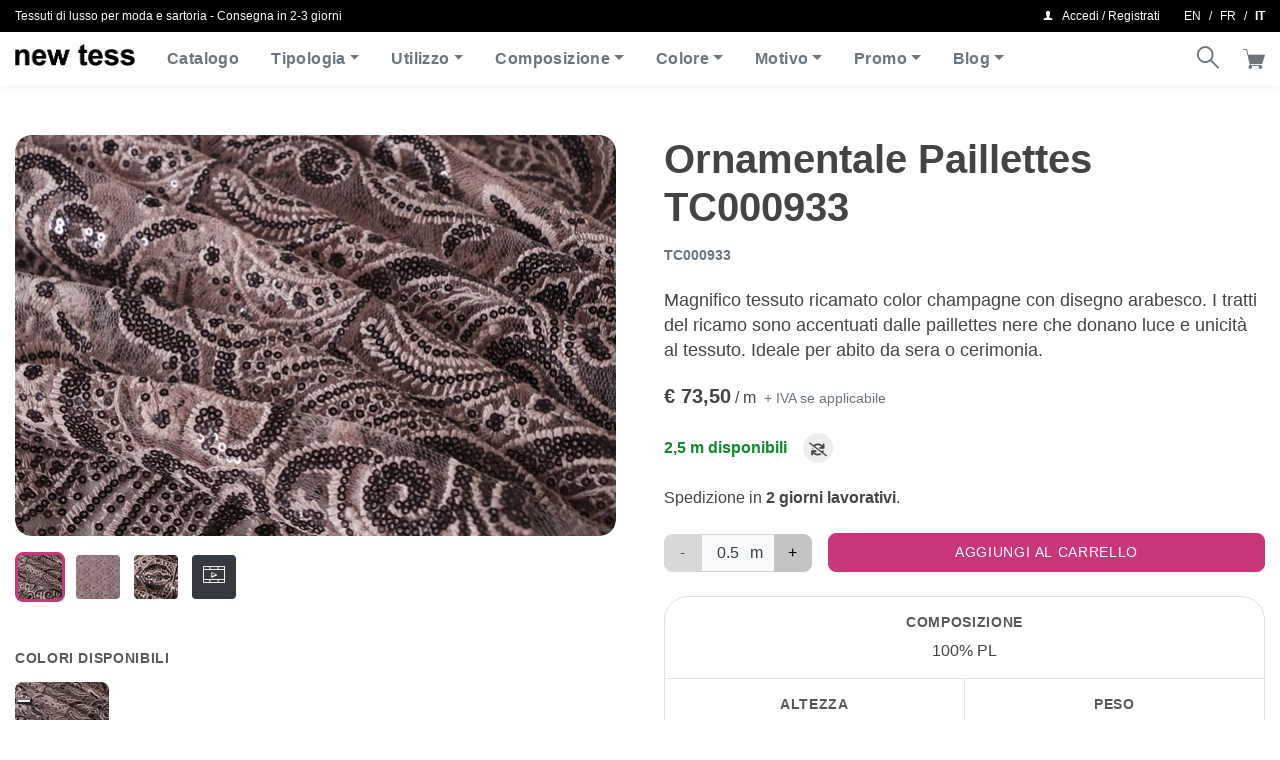

--- FILE ---
content_type: text/html; charset=UTF-8
request_url: https://shop.newtess.com/it/tessuti/ornamentale-paillettes-tc000933/
body_size: 24405
content:
<!DOCTYPE html>
<html class=" optml_no_js no-js" lang="it-IT">
	<head>
		<meta charset="utf-8">
		<meta http-equiv="X-UA-Compatible" content="IE=edge">
		<meta name="viewport" content="width=device-width,initial-scale=1,shrink-to-fit=no,height=device-height">
		<!-- made by COMCEPT - https://comcept.it -->
		<meta name='robots' content='index, follow, max-image-preview:large, max-snippet:-1, max-video-preview:-1' />
<link rel="alternate" href="https://shop.newtess.com/en/fabrics/ornamentale-paillettes-tc000933/" hreflang="en" />
<link rel="alternate" href="https://shop.newtess.com/fr/tissus/ornamentale-paillettes-tc000933/" hreflang="fr" />
<link rel="alternate" href="https://shop.newtess.com/it/tessuti/ornamentale-paillettes-tc000933/" hreflang="it" />
<!-- Google tag (gtag.js) consent mode dataLayer added by Site Kit -->
<script id="google_gtagjs-js-consent-mode-data-layer">
window.dataLayer = window.dataLayer || [];function gtag(){dataLayer.push(arguments);}
gtag('consent', 'default', {"ad_personalization":"denied","ad_storage":"denied","ad_user_data":"denied","analytics_storage":"denied","functionality_storage":"denied","security_storage":"denied","personalization_storage":"denied","region":["AT","BE","BG","CH","CY","CZ","DE","DK","EE","ES","FI","FR","GB","GR","HR","HU","IE","IS","IT","LI","LT","LU","LV","MT","NL","NO","PL","PT","RO","SE","SI","SK"],"wait_for_update":500});
window._googlesitekitConsentCategoryMap = {"statistics":["analytics_storage"],"marketing":["ad_storage","ad_user_data","ad_personalization"],"functional":["functionality_storage","security_storage"],"preferences":["personalization_storage"]};
window._googlesitekitConsents = {"ad_personalization":"denied","ad_storage":"denied","ad_user_data":"denied","analytics_storage":"denied","functionality_storage":"denied","security_storage":"denied","personalization_storage":"denied","region":["AT","BE","BG","CH","CY","CZ","DE","DK","EE","ES","FI","FR","GB","GR","HR","HU","IE","IS","IT","LI","LT","LU","LV","MT","NL","NO","PL","PT","RO","SE","SI","SK"],"wait_for_update":500};
</script>
<!-- End Google tag (gtag.js) consent mode dataLayer added by Site Kit -->

	<!-- This site is optimized with the Yoast SEO Premium plugin v26.1 (Yoast SEO v26.1.1) - https://yoast.com/wordpress/plugins/seo/ -->
	<title>Tessuto Ornamentale Paillettes TC000933 per Abbigliamento</title>
	<meta name="description" content="Magnifico tessuto ricamato color champagne con disegno arabesco. I tratti del ricamo sono accentuati dalle paillettes nere che donano luce e unicità al" />
	<link rel="canonical" href="https://shop.newtess.com/it/tessuti/ornamentale-paillettes-tc000933/" />
	<meta property="og:locale" content="it_IT" />
	<meta property="og:locale:alternate" content="en_GB" />
	<meta property="og:locale:alternate" content="fr_FR" />
	<meta property="og:type" content="article" />
	<meta property="og:title" content="Ornamentale Paillettes TC000933" />
	<meta property="og:description" content="Tessuto Paillettes Beige, Nero in Poliestere di alta qualità per Abbigliamento, Moda in vendita online" />
	<meta property="og:url" content="https://shop.newtess.com/it/tessuti/ornamentale-paillettes-tc000933/" />
	<meta property="og:site_name" content="new tess" />
	<meta property="article:publisher" content="https://facebook.com/newtess" />
	<meta property="article:modified_time" content="2025-09-16T16:25:03+00:00" />
	<meta property="og:image" content="https://images.clericitessuto.it/w:auto/h:auto/q:90/f:best/https://shop.newtess.com/comceptw/img/newtess-apparel-fabric-tc000933-01.jpg" />
	<meta property="og:image:width" content="1620" />
	<meta property="og:image:height" content="1080" />
	<meta property="og:image:type" content="image/jpeg" />
	<meta name="twitter:card" content="summary_large_image" />
	<meta name="twitter:site" content="@newtess_milano" />
	<script type="application/ld+json" class="yoast-schema-graph">{"@context":"https://schema.org","@graph":[{"@type":["WebPage","ItemPage"],"@id":"https://shop.newtess.com/it/tessuti/ornamentale-paillettes-tc000933/","url":"https://shop.newtess.com/it/tessuti/ornamentale-paillettes-tc000933/","name":"Tessuto Ornamentale Paillettes TC000933 per Abbigliamento","isPartOf":{"@id":"https://shop.newtess.com/it/#website"},"primaryImageOfPage":{"@id":"https://shop.newtess.com/it/tessuti/ornamentale-paillettes-tc000933/#primaryimage"},"image":{"@id":"https://shop.newtess.com/it/tessuti/ornamentale-paillettes-tc000933/#primaryimage"},"thumbnailUrl":"https://images.clericitessuto.it/w:1620/h:1080/q:90/f:best/https://shop.newtess.com/comceptw/img/newtess-apparel-fabric-tc000933-01.jpg","datePublished":"2021-12-16T11:21:28+00:00","dateModified":"2025-09-16T16:25:03+00:00","description":"Tessuto Paillettes Beige, Nero in Poliestere di alta qualità per Abbigliamento, Moda in vendita online","breadcrumb":{"@id":"https://shop.newtess.com/it/tessuti/ornamentale-paillettes-tc000933/#breadcrumb"},"inLanguage":"it-IT","potentialAction":[{"@type":"ReadAction","target":["https://shop.newtess.com/it/tessuti/ornamentale-paillettes-tc000933/"]}]},{"@type":"ImageObject","inLanguage":"it-IT","@id":"https://shop.newtess.com/it/tessuti/ornamentale-paillettes-tc000933/#primaryimage","url":"https://images.clericitessuto.it/w:1620/h:1080/q:90/f:best/https://shop.newtess.com/comceptw/img/newtess-apparel-fabric-tc000933-01.jpg","contentUrl":"https://images.clericitessuto.it/w:1620/h:1080/q:90/f:best/https://shop.newtess.com/comceptw/img/newtess-apparel-fabric-tc000933-01.jpg","width":1620,"height":1080},{"@type":"BreadcrumbList","@id":"https://shop.newtess.com/it/tessuti/ornamentale-paillettes-tc000933/#breadcrumb","itemListElement":[{"@type":"ListItem","position":1,"name":"Home","item":"https://shop.newtess.com/it/"},{"@type":"ListItem","position":2,"name":"Catalogo Tessuti","item":"https://shop.newtess.com/it/shop/"},{"@type":"ListItem","position":3,"name":"Ornamentale Paillettes TC000933"}]},{"@type":"WebSite","@id":"https://shop.newtess.com/it/#website","url":"https://shop.newtess.com/it/","name":"new tess","description":"i migliori tessuti per abbigliamento, moda e sartoria in vendita online al metro","publisher":{"@id":"https://shop.newtess.com/it/#organization"},"potentialAction":[{"@type":"SearchAction","target":{"@type":"EntryPoint","urlTemplate":"https://shop.newtess.com/it/?s={search_term_string}"},"query-input":{"@type":"PropertyValueSpecification","valueRequired":true,"valueName":"search_term_string"}}],"inLanguage":"it-IT"},{"@type":"Organization","@id":"https://shop.newtess.com/it/#organization","name":"new tess","url":"https://shop.newtess.com/it/","logo":{"@type":"ImageObject","inLanguage":"it-IT","@id":"https://shop.newtess.com/it/#/schema/logo/image/","url":"https://images.clericitessuto.it/w:auto/h:auto/q:90/f:best/https://shop.newtess.com/comceptw/img/logo-new-tess-600.png","contentUrl":"https://images.clericitessuto.it/w:auto/h:auto/q:90/f:best/https://shop.newtess.com/comceptw/img/logo-new-tess-600.png","width":600,"height":105,"caption":"new tess"},"image":{"@id":"https://shop.newtess.com/it/#/schema/logo/image/"},"sameAs":["https://facebook.com/newtess","https://x.com/newtess_milano","https://www.instagram.com/newtess.milano/","https://www.pinterest.com/newtess_fabrics/","https://www.youtube.com/channel/UCnfDlqAezWPCf9VRvckuQrw"]}]}</script>
	<!-- / Yoast SEO Premium plugin. -->


<link rel='dns-prefetch' href='//embeds.iubenda.com' />
<link rel='dns-prefetch' href='//capi-automation.s3.us-east-2.amazonaws.com' />
<link rel='dns-prefetch' href='//www.googletagmanager.com' />
<link rel='dns-prefetch' href='//images.clericitessuto.it' />
<link rel='preconnect' href='https://images.clericitessuto.it' />
<meta name="credits" content="COMCEPT" />
<link media="all" href="https://shop.newtess.com/comceptr/cache/autoptimize/css/autoptimize_dd7f2516a804d9e965ee132d8e34b43b.css" rel="stylesheet">





<script  type="text/javascript" class=" _iub_cs_skip" src="https://embeds.iubenda.com/widgets/9e9a28cf-6db6-11ee-8bfc-5ad8d8c564c0.js?ver=3.12.4" id="iubenda-head-scripts-0-js"></script>
<script src="https://shop.newtess.com/comceptw/wp-includes/js/jquery/jquery.min.js?ver=3.7.1" id="jquery-core-js"></script>
<script src="https://shop.newtess.com/comceptw/wp-includes/js/jquery/jquery-migrate.min.js?ver=3.4.1" id="jquery-migrate-js"></script>
<script id="wc-single-product-js-extra">
var wc_single_product_params = {"i18n_required_rating_text":"Seleziona una valutazione","i18n_rating_options":["1 stella su 5","2 stelle su 5","3 stelle su 5","4 stelle su 5","5 stelle su 5"],"i18n_product_gallery_trigger_text":"Visualizza la galleria di immagini a schermo intero","review_rating_required":"yes","flexslider":{"rtl":false,"animation":"slide","smoothHeight":true,"directionNav":false,"controlNav":"thumbnails","slideshow":false,"animationSpeed":500,"animationLoop":false,"allowOneSlide":false},"zoom_enabled":"","zoom_options":[],"photoswipe_enabled":"","photoswipe_options":{"shareEl":false,"closeOnScroll":false,"history":false,"hideAnimationDuration":0,"showAnimationDuration":0},"flexslider_enabled":""};
</script>
<script src="https://shop.newtess.com/comceptr/plugs/woocommerce/assets/js/frontend/single-product.min.js?ver=10.2.2" id="wc-single-product-js" defer data-wp-strategy="defer"></script>
<script src="https://shop.newtess.com/comceptr/plugs/woocommerce/assets/js/jquery-blockui/jquery.blockUI.min.js?ver=2.7.0-wc.10.2.2" id="jquery-blockui-js" defer data-wp-strategy="defer"></script>
<script src="https://shop.newtess.com/comceptr/plugs/woocommerce/assets/js/js-cookie/js.cookie.min.js?ver=2.1.4-wc.10.2.2" id="js-cookie-js" defer data-wp-strategy="defer"></script>
<script id="woocommerce-js-extra">
var woocommerce_params = {"ajax_url":"\/comceptw\/wp-admin\/admin-ajax.php","wc_ajax_url":"\/it\/?wc-ajax=%%endpoint%%","i18n_password_show":"Mostra password","i18n_password_hide":"Nascondi password"};
</script>
<script src="https://shop.newtess.com/comceptr/plugs/woocommerce/assets/js/frontend/woocommerce.min.js?ver=10.2.2" id="woocommerce-js" defer data-wp-strategy="defer"></script>
<script src="https://shop.newtess.com/comceptr/plugs/woocommerce-social-login/assets/js/frontend/wc-social-login.min.js?ver=2.17.1" id="wc-social-login-frontend-js" defer data-wp-strategy="defer"></script>
<script id="wc-cart-fragments-js-extra">
var wc_cart_fragments_params = {"ajax_url":"\/comceptw\/wp-admin\/admin-ajax.php","wc_ajax_url":"\/it\/?wc-ajax=%%endpoint%%","cart_hash_key":"wc_cart_hash_42fa92df1b6efa3cef5797e24154669c","fragment_name":"wc_fragments_42fa92df1b6efa3cef5797e24154669c","request_timeout":"5000"};
</script>
<script src="https://shop.newtess.com/comceptr/plugs/woocommerce/assets/js/frontend/cart-fragments.min.js?ver=10.2.2" id="wc-cart-fragments-js" defer data-wp-strategy="defer"></script>
<script id="optml-print-js-after">
			(function(w, d){
					w.addEventListener("beforeprint", function(){
						let images = d.getElementsByTagName( "img" );
							for (let img of images) {
								if ( !img.dataset.optSrc) {
									continue;
								}
								img.src = img.dataset.optSrc;
								delete img.dataset.optSrc;
							}
					});
			
			}(window, document));
								
</script>
		<script>
			window.wc_ga_pro = {};

			window.wc_ga_pro.ajax_url = 'https://shop.newtess.com/comceptw/wp-admin/admin-ajax.php';

			window.wc_ga_pro.available_gateways = {"ppcp-gateway":"PayPal","stripe":"Carta di credito o debito"};

			// interpolate json by replacing placeholders with variables (only used by UA tracking)
			window.wc_ga_pro.interpolate_json = function( object, variables ) {

				if ( ! variables ) {
					return object;
				}

				let j = JSON.stringify( object );

				for ( let k in variables ) {
					j = j.split( '{$' + k + '}' ).join( variables[ k ] );
				}

				return JSON.parse( j );
			};

			// return the title for a payment gateway
			window.wc_ga_pro.get_payment_method_title = function( payment_method ) {
				return window.wc_ga_pro.available_gateways[ payment_method ] || payment_method;
			};

			// check if an email is valid
			window.wc_ga_pro.is_valid_email = function( email ) {
				return /[^\s@]+@[^\s@]+\.[^\s@]+/.test( email );
			};
		</script>
				<!-- Google tag (gtag.js) -->
		<script async src='https://www.googletagmanager.com/gtag/js?id=G-LFRW0E1LXN&l=dataLayer'></script>
		<script >

			window.dataLayer = window.dataLayer || [];

			function gtag() {
				dataLayer.push(arguments);
			}

			gtag('js', new Date());

			gtag('config', 'G-LFRW0E1LXN', {"cookie_domain":"auto"});

			gtag('consent', 'default', {"analytics_storage":"denied","ad_storage":"denied","ad_user_data":"denied","ad_personalization":"denied","region":["AT","BE","BG","HR","CY","CZ","DK","EE","FI","FR","DE","GR","HU","IS","IE","IT","LV","LI","LT","LU","MT","NL","NO","PL","PT","RO","SK","SI","ES","SE","GB","CH"]});(function($) {
	$(function () {

		const consentMap = {
			statistics: [ 'analytics_storage' ],
			marketing: [ 'ad_storage', 'ad_user_data', 'ad_personalization' ]
		};

		// eslint-disable-next-line camelcase -- `wp_has_consent` is defined by the WP Consent API plugin.
		if ( typeof window.wp_has_consent === 'function' ) {
			console.log('has consent');

			// eslint-disable-next-line camelcase -- `wp_consent_type` is defined by the WP Consent API plugin.
			if ( window.wp_consent_type === undefined ) {
				window.wp_consent_type = 'optin';
			}

			const consentState = {};

			for ( const [ category, types ] of Object.entries( consentMap ) ) {
				// eslint-disable-next-line camelcase, no-undef -- `consent_api_get_cookie`, `constent_api` is defined by the WP Consent API plugin.
				if ( consent_api_get_cookie( window.consent_api.cookie_prefix + '_' + category ) !== '' ) {
					// eslint-disable-next-line camelcase, no-undef -- `wp_has_consent` is defined by the WP Consent API plugin.
					const hasConsent = wp_has_consent( category ) ? 'granted' : 'denied';

					types.forEach( ( type ) => {
						consentState[ type ] = hasConsent;
					} );
				}
			}

			if ( Object.keys( consentState ).length > 0 ) {
				gtag( 'consent', 'update', consentState );
			}
		}

		document.addEventListener( 'wp_listen_for_consent_change', ( event ) => {
			const consentUpdate = {};
			const types = consentMap[ Object.keys( event.detail )[ 0 ] ];
			const state = Object.values( event.detail )[ 0 ] === 'allow' ? 'granted' : 'denied';

			if ( types === undefined ) {
				return
			}

			types.forEach( ( type ) => {
				consentUpdate[ type ] = state;
			} );

			if ( Object.keys( consentUpdate ).length > 0 ) {
				gtag( 'consent', 'update', consentUpdate );
			}
		} );
	});
})(jQuery);
			
			(function() {

				const event = document.createEvent('Event');

				event.initEvent( 'wc_google_analytics_pro_gtag_loaded', true, true );

				document.dispatchEvent( event );
			})();
		</script>
				<meta name="format-detection" content="telephone=no">
		<script type="text/javascript" src="https://cdn.brevo.com/js/sdk-loader.js" async></script><script type="text/javascript">
            window.Brevo = window.Brevo || [];
            window.Brevo.push(["init", {
                client_key: "xf7ywnyipk7ee6xalctdmel4",
                email_id: "",
                push: {
                    customDomain: "https://shop.newtess.com/comceptw\/wp-content\/plugins\/woocommerce-sendinblue-newsletter-subscription\/"
                }
            }]);
        </script>			<script  type="text/javascript">
				!function(f,b,e,v,n,t,s){if(f.fbq)return;n=f.fbq=function(){n.callMethod?
					n.callMethod.apply(n,arguments):n.queue.push(arguments)};if(!f._fbq)f._fbq=n;
					n.push=n;n.loaded=!0;n.version='2.0';n.queue=[];t=b.createElement(e);t.async=!0;
					t.src=v;s=b.getElementsByTagName(e)[0];s.parentNode.insertBefore(t,s)}(window,
					document,'script','https://connect.facebook.net/en_US/fbevents.js');
			</script>
			<!-- WooCommerce Facebook Integration Begin -->
			<script  type="text/javascript">

				fbq('init', '1226417680755059', {}, {
    "agent": "woocommerce_6-10.2.2-3.5.12"
});

				document.addEventListener( 'DOMContentLoaded', function() {
					// Insert placeholder for events injected when a product is added to the cart through AJAX.
					document.body.insertAdjacentHTML( 'beforeend', '<div class=\"wc-facebook-pixel-event-placeholder\"></div>' );
				}, false );

			</script>
			<!-- WooCommerce Facebook Integration End -->
			
		
		<script type="application/javascript">
					document.documentElement.className = document.documentElement.className.replace(/\boptml_no_js\b/g, "");
						(function(w, d){
							var b = d.getElementsByTagName("head")[0];
							var s = d.createElement("script");
							var v = ("IntersectionObserver" in w && "isIntersecting" in w.IntersectionObserverEntry.prototype) ? "_no_poly" : "";
							s.async = true;
							s.src = "https://images.clericitessuto.it/js-lib/v2/latest/optimole_lib" + v  + ".min.js";
							b.appendChild(s);
							w.optimoleData = {
								lazyloadOnly: "optimole-lazy-only",
								backgroundReplaceClasses: [],
								nativeLazyload : false,
								scalingDisabled: false,
								watchClasses: [],
								backgroundLazySelectors: ".elementor-section[data-settings*=\"background_background\"], .elementor-column[data-settings*=\"background_background\"] > .elementor-widget-wrap, .elementor-section > .elementor-background-overlay, [class*=\"wp-block-cover\"][style*=\"background-image\"], [style*=\"background-image:url(\"], [style*=\"background-image: url(\"], [style*=\"background:url(\"], [style*=\"background: url(\"], [class*=\"wp-block-group\"][style*=\"background-image\"]",
								network_optimizations: true,
								ignoreDpr: false,
								quality: 90,
								maxWidth: 1920,
								maxHeight: 1080,
							}
						}(window, document));
		</script>
<!-- Snippet Google Tag Manager aggiunto da Site Kit -->
<script>
			( function( w, d, s, l, i ) {
				w[l] = w[l] || [];
				w[l].push( {'gtm.start': new Date().getTime(), event: 'gtm.js'} );
				var f = d.getElementsByTagName( s )[0],
					j = d.createElement( s ), dl = l != 'dataLayer' ? '&l=' + l : '';
				j.async = true;
				j.src = 'https://www.googletagmanager.com/gtm.js?id=' + i + dl;
				f.parentNode.insertBefore( j, f );
			} )( window, document, 'script', 'dataLayer', 'GTM-KXD7Z9XJ' );
			
</script>

<!-- Termina lo snippet Google Tag Manager aggiunto da Site Kit -->
<link rel="icon" href="https://shop.newtess.com/comceptw/img/cropped-favicon-32x32.png" sizes="32x32" />
<link rel="icon" href="https://shop.newtess.com/comceptw/img/cropped-favicon-192x192.png" sizes="192x192" />
<link rel="apple-touch-icon" href="https://shop.newtess.com/comceptw/img/cropped-favicon-180x180.png" />
<meta name="msapplication-TileImage" content="https://shop.newtess.com/comceptw/img/cropped-favicon-270x270.png" />
<script>
!function(f,b,e,v,n,t,s)
{if(f.fbq)return;n=f.fbq=function(){n.callMethod?
n.callMethod.apply(n,arguments):n.queue.push(arguments)};
if(!f._fbq)f._fbq=n;n.push=n;n.loaded=!0;n.version='2.0';
n.queue=[];t=b.createElement(e);t.async=!0;
t.src=v;s=b.getElementsByTagName(e)[0];
s.parentNode.insertBefore(t,s)}(window, document,'script',
'https://connect.facebook.net/en_US/fbevents.js');
fbq('init', '1226417680755059');
fbq('track', 'PageView');
</script>
<noscript><img decoding=async data-opt-id=301793586  fetchpriority="high" height="1" width="1" style="display:none"
src="https://www.facebook.com/tr?id=1226417680755059&ev=PageView&noscript=1"
/></noscript>
			</head>
	<body class="wp-singular single single-product postid-155301 wp-theme-comcept wp-child-theme-comcept-newtess woocommerce woocommerce-page woocommerce-no-js com_env_production com_newtess osx com_bot com_website lang-it" itemscope itemtype="https://schema.org/WebPage">
				<!-- Snippet Google Tag Manager (noscript) aggiunto da Site Kit -->
		<noscript>
			<iframe src="https://www.googletagmanager.com/ns.html?id=GTM-KXD7Z9XJ" height="0" width="0" style="display:none;visibility:hidden"></iframe>
		</noscript>
		<!-- Termina lo snippet Google Tag Manager (noscript) aggiunto da Site Kit -->
		<header class="header fixed-top w-100" itemscope itemtype="http://schema.org/WPHeader">
	<div class="d-print-none bg-black font-size-12 py-2" id="topbar">
    <div class="container-fluid d-flex align-items-center">
        <div class="flex-grow-1 text-light text-truncate pr-3 py-2 py-lg-0">
            <span class="d-none d-sm-block">Tessuti di lusso per moda e sartoria - Consegna in 2-3 giorni </span><span class="d-sm-none font-size-14">Tessuti per sartoria e moda</span>        </div>
        <div class="d-flex ml-auto justify-content-end text-white">
            <a class="menu-account text-reset nowrap font-size-14 font-size-lg-12 py-2 py-lg-0" data-toggle="modal" data-target="#loginModal" href="https://shop.newtess.com/it/mio-account/"><i class="ctc-user"></i><span class="ml-2">Accedi / Registrati</span></a>		<ul class="com_lang d-none d-lg-flex align-items-center list-inline ml-auto ml-md-3 mb-0">
				<li class="lang-item lang-item-26 lang-item-en lang-item-first"><a lang="en-GB" hreflang="en-GB" href="https://shop.newtess.com/en/fabrics/ornamentale-paillettes-tc000933/">en</a></li>
	<li class="lang-item lang-item-20 lang-item-fr"><a lang="fr-FR" hreflang="fr-FR" href="https://shop.newtess.com/fr/tissus/ornamentale-paillettes-tc000933/">fr</a></li>
	<li class="lang-item lang-item-16 lang-item-it current-lang"><a lang="it-IT" hreflang="it-IT" href="https://shop.newtess.com/it/tessuti/ornamentale-paillettes-tc000933/" aria-current="true">it</a></li>
		</ul>
		        </div>
    </div>
</div>
	<nav class="navbar navbar-expand-lg px-lg-0 box-shadow navbar-light bg-white" itemscope itemtype="http://schema.org/SiteNavigationElement">
		<div class="container-fluid">
					<div class="navbar-brand mt-n1 mt-lg-n2 ml-3 ml-sm-4 ml-lg-0 mr-auto mr-lg-3 py-0 order-1 order-lg-0">
			<a href="https://shop.newtess.com/it/" class="custom-logo-link" rel="home"><img data-opt-id=810553504  fetchpriority="high" width="245" height="44" src="https://images.clericitessuto.it/w:245/h:44/q:90/f:best/https://shop.newtess.com/comceptw/img/logo.png" class="custom-logo" alt="Shop new tess" decoding="async" srcset="https://images.clericitessuto.it/w:245/h:44/q:90/f:best/https://shop.newtess.com/comceptw/img/logo.png 245w, https://images.clericitessuto.it/w:245/h:44/q:90/f:best/dpr:2/https://shop.newtess.com/comceptw/img/logo.png 2x" sizes="(max-width: 245px) 100vw, 245px" /></a>		</div>
		
			<button class="navbar-toggler border-0 p-0 order-0" type="button" data-toggle="collapse" data-target="#main-nav" aria-controls="mainNav" aria-expanded="false" aria-label="Attiva / disattiva la navigazione">
				<span class="navbar-toggler-icon"></span>
			</button>

			<div class="collapse navbar-collapse order-12 order-lg-0" id="main-nav">
				<ul id="menu-header-it" class="navbar-nav mr-lg-auto py-3 py-lg-0"><li itemscope="itemscope" itemtype="https://www.schema.org/SiteNavigationElement" class="menu-item nav-item"><a title="Catalogo" href="https://shop.newtess.com/it/shop/" class="nav-link">Catalogo</a></li>
<li itemscope="itemscope" itemtype="https://www.schema.org/SiteNavigationElement" class="menu-item menu-item-has-children dropdown nav-item"><a title="Tipologia" href="#" data-toggle="dropdown" aria-haspopup="true" aria-expanded="false" class="dropdown-toggle nav-link" id="menu-item-dropdown-232046">Tipologia</a>
<ul class="dropdown-menu" aria-labelledby="menu-item-dropdown-232046" role="menu">
	<li itemscope="itemscope" itemtype="https://www.schema.org/SiteNavigationElement" class="menu-item nav-item"><a title="Bio" href="https://shop.newtess.com/it/tag-prodotto/tessuti-biologici/" class="dropdown-item">Bio</a></li>
	<li itemscope="itemscope" itemtype="https://www.schema.org/SiteNavigationElement" class="menu-item nav-item"><a title="Bouclé - Tweed" href="https://shop.newtess.com/it/tipologia-tessuto/boucle-tweed/" class="dropdown-item">Bouclé &#8211; Tweed</a></li>
	<li itemscope="itemscope" itemtype="https://www.schema.org/SiteNavigationElement" class="menu-item nav-item"><a title="Broccato" href="https://shop.newtess.com/it/tag-prodotto/tessuto-broccato/" class="dropdown-item">Broccato</a></li>
	<li itemscope="itemscope" itemtype="https://www.schema.org/SiteNavigationElement" class="menu-item nav-item"><a title="Camiceria" href="https://shop.newtess.com/it/tipologia-tessuto/camiceria/" class="dropdown-item">Camiceria</a></li>
	<li itemscope="itemscope" itemtype="https://www.schema.org/SiteNavigationElement" class="menu-item nav-item"><a title="Peso Cappotto" href="https://shop.newtess.com/it/tipologia-tessuto/cappotto/" class="dropdown-item">Peso Cappotto</a></li>
	<li itemscope="itemscope" itemtype="https://www.schema.org/SiteNavigationElement" class="menu-item nav-item"><a title="Drapperia" href="https://shop.newtess.com/it/tipologia-tessuto/drapperia/" class="dropdown-item">Drapperia</a></li>
	<li itemscope="itemscope" itemtype="https://www.schema.org/SiteNavigationElement" class="menu-item nav-item"><a title="Jacquard" href="https://shop.newtess.com/it/tipologia-tessuto/jacquard/" class="dropdown-item">Jacquard</a></li>
	<li itemscope="itemscope" itemtype="https://www.schema.org/SiteNavigationElement" class="menu-item nav-item"><a title="Pizzi e Ricami" href="https://shop.newtess.com/it/tipologia-tessuto/pizzi-ricami/" class="dropdown-item">Pizzi e Ricami</a></li>
	<li itemscope="itemscope" itemtype="https://www.schema.org/SiteNavigationElement" class="menu-item nav-item"><a title="Stampa" href="https://shop.newtess.com/it/tipologia-tessuto/stampa/" class="dropdown-item">Stampa</a></li>
	<li itemscope="itemscope" itemtype="https://www.schema.org/SiteNavigationElement" class="menu-item nav-item"><a title="Tartan" href="https://shop.newtess.com/it/tipologia-tessuto/scozzese/" class="dropdown-item">Tartan</a></li>
	<li itemscope="itemscope" itemtype="https://www.schema.org/SiteNavigationElement" class="menu-item nav-item"><a title="Unito" href="https://shop.newtess.com/it/tipologia-tessuto/unito/" class="dropdown-item">Unito</a></li>
	<li itemscope="itemscope" itemtype="https://www.schema.org/SiteNavigationElement" class="menu-item nav-item"><a title="Velluto" href="https://shop.newtess.com/it/tipologia-tessuto/velluto/" class="dropdown-item">Velluto</a></li>
	<li itemscope="itemscope" itemtype="https://www.schema.org/SiteNavigationElement" class="menu-item nav-item"><div class="dropdown-divider" title="-" class="dropdown-item dropdown-divider">&#8211;</div></li>
	<li itemscope="itemscope" itemtype="https://www.schema.org/SiteNavigationElement" class="menu-item nav-item"><a title="Nuovi Arrivi" href="https://shop.newtess.com/it/tag-prodotto/nuovi-arrivi/" class="dropdown-item">Nuovi Arrivi</a></li>
</ul>
</li>
<li itemscope="itemscope" itemtype="https://www.schema.org/SiteNavigationElement" class="menu-item menu-item-has-children dropdown nav-item"><a title="Utilizzo" href="#" data-toggle="dropdown" aria-haspopup="true" aria-expanded="false" class="dropdown-toggle nav-link" id="menu-item-dropdown-232059">Utilizzo</a>
<ul class="dropdown-menu" aria-labelledby="menu-item-dropdown-232059" role="menu">
	<li itemscope="itemscope" itemtype="https://www.schema.org/SiteNavigationElement" class="menu-item nav-item"><a title="Alta Moda" href="https://shop.newtess.com/it/tag-prodotto/tessuti-fashion/" class="dropdown-item">Alta Moda</a></li>
	<li itemscope="itemscope" itemtype="https://www.schema.org/SiteNavigationElement" class="menu-item nav-item"><a title="Abbigliamento uomo" href="https://shop.newtess.com/it/utilizzo-tessuti/abbigliamento-uomo/" class="dropdown-item">Abbigliamento uomo</a></li>
	<li itemscope="itemscope" itemtype="https://www.schema.org/SiteNavigationElement" class="menu-item nav-item"><a title="Abito da Cerimonia" href="https://shop.newtess.com/it/utilizzo-tessuto/abito-cerimonia/" class="dropdown-item">Abito da Cerimonia</a></li>
	<li itemscope="itemscope" itemtype="https://www.schema.org/SiteNavigationElement" class="menu-item nav-item"><a title="Abito da Donna" href="https://shop.newtess.com/it/utilizzo-tessuto/abito/" class="dropdown-item">Abito da Donna</a></li>
	<li itemscope="itemscope" itemtype="https://www.schema.org/SiteNavigationElement" class="menu-item nav-item"><a title="Abito da Sera" href="https://shop.newtess.com/it/utilizzo-tessuto/abito-sera/" class="dropdown-item">Abito da Sera</a></li>
	<li itemscope="itemscope" itemtype="https://www.schema.org/SiteNavigationElement" class="menu-item nav-item"><a title="Abito da Sposa" href="https://shop.newtess.com/it/tessuti-abito-sposa-cerimonia/" class="dropdown-item">Abito da Sposa</a></li>
	<li itemscope="itemscope" itemtype="https://www.schema.org/SiteNavigationElement" class="menu-item nav-item"><a title="Abito Uomo" href="https://shop.newtess.com/it/utilizzo-tessuto/abito-uomo/" class="dropdown-item">Abito Uomo</a></li>
	<li itemscope="itemscope" itemtype="https://www.schema.org/SiteNavigationElement" class="menu-item nav-item"><a title="Camicia" href="https://shop.newtess.com/it/utilizzo-tessuto/camicia/" class="dropdown-item">Camicia</a></li>
	<li itemscope="itemscope" itemtype="https://www.schema.org/SiteNavigationElement" class="menu-item nav-item"><a title="Cappotto" href="https://shop.newtess.com/it/utilizzo-tessuto/cappotto/" class="dropdown-item">Cappotto</a></li>
	<li itemscope="itemscope" itemtype="https://www.schema.org/SiteNavigationElement" class="menu-item nav-item"><a title="Costume e Resort" href="https://shop.newtess.com/it/usage-type/abbigliamento-mare/" class="dropdown-item">Costume e Resort</a></li>
	<li itemscope="itemscope" itemtype="https://www.schema.org/SiteNavigationElement" class="menu-item nav-item"><a title="Giacca" href="https://shop.newtess.com/it/utilizzo-tessuto/giacca/" class="dropdown-item">Giacca</a></li>
	<li itemscope="itemscope" itemtype="https://www.schema.org/SiteNavigationElement" class="menu-item nav-item"><a title="Gonna" href="https://shop.newtess.com/it/utilizzo-tessuto/gonna/" class="dropdown-item">Gonna</a></li>
	<li itemscope="itemscope" itemtype="https://www.schema.org/SiteNavigationElement" class="menu-item nav-item"><a title="Lingerie" href="https://shop.newtess.com/it/utilizzo-tessuto/lingerie/" class="dropdown-item">Lingerie</a></li>
	<li itemscope="itemscope" itemtype="https://www.schema.org/SiteNavigationElement" class="menu-item nav-item"><a title="Pantalone" href="https://shop.newtess.com/it/utilizzo-tessuto/pantalone/" class="dropdown-item">Pantalone</a></li>
	<li itemscope="itemscope" itemtype="https://www.schema.org/SiteNavigationElement" class="menu-item nav-item"><a title="Spolverino" href="https://shop.newtess.com/it/utilizzo-tessuto/spolverino/" class="dropdown-item">Spolverino</a></li>
	<li itemscope="itemscope" itemtype="https://www.schema.org/SiteNavigationElement" class="menu-item nav-item"><div class="dropdown-divider" title="-" class="dropdown-item dropdown-divider">&#8211;</div></li>
	<li itemscope="itemscope" itemtype="https://www.schema.org/SiteNavigationElement" class="menu-item nav-item"><a title="Tessuti per arredamento" href="https://shop.newtess.com/it/tessuti-per-arredamento-italiani-di-alta-gamma-online-a-prezzi-outlet/" class="dropdown-item">Tessuti per arredamento</a></li>
</ul>
</li>
<li itemscope="itemscope" itemtype="https://www.schema.org/SiteNavigationElement" class="menu-item menu-item-has-children dropdown nav-item"><a title="Composizione" href="#" data-toggle="dropdown" aria-haspopup="true" aria-expanded="false" class="dropdown-toggle nav-link" id="menu-item-dropdown-232073">Composizione</a>
<ul class="dropdown-menu" aria-labelledby="menu-item-dropdown-232073" role="menu">
	<li itemscope="itemscope" itemtype="https://www.schema.org/SiteNavigationElement" class="menu-item nav-item"><a title="Cachemire" href="https://shop.newtess.com/it/composizione-tessuto/cachemire/" class="dropdown-item">Cachemire</a></li>
	<li itemscope="itemscope" itemtype="https://www.schema.org/SiteNavigationElement" class="menu-item nav-item"><a title="Cotone" href="https://shop.newtess.com/it/composizione-tessuto/cotone/" class="dropdown-item">Cotone</a></li>
	<li itemscope="itemscope" itemtype="https://www.schema.org/SiteNavigationElement" class="menu-item nav-item"><a title="Lana" href="https://shop.newtess.com/it/composizione-tessuto/lana/" class="dropdown-item">Lana</a></li>
	<li itemscope="itemscope" itemtype="https://www.schema.org/SiteNavigationElement" class="menu-item nav-item"><a title="Lino" href="https://shop.newtess.com/it/composizione-tessuto/lino/" class="dropdown-item">Lino</a></li>
	<li itemscope="itemscope" itemtype="https://www.schema.org/SiteNavigationElement" class="menu-item nav-item"><a title="Poliestere e Sintetici" href="https://shop.newtess.com/it/composizione-tessuto/poliestere/" class="dropdown-item">Poliestere e Sintetici</a></li>
	<li itemscope="itemscope" itemtype="https://www.schema.org/SiteNavigationElement" class="menu-item nav-item"><a title="Seta" href="https://shop.newtess.com/it/composizione-tessuto/seta/" class="dropdown-item">Seta</a></li>
	<li itemscope="itemscope" itemtype="https://www.schema.org/SiteNavigationElement" class="menu-item nav-item"><a title="Stretch" href="https://shop.newtess.com/it/composizione-tessuto/stretch/" class="dropdown-item">Stretch</a></li>
	<li itemscope="itemscope" itemtype="https://www.schema.org/SiteNavigationElement" class="menu-item nav-item"><a title="Viscosa" href="https://shop.newtess.com/it/composizione-tessuto/viscosa/" class="dropdown-item">Viscosa</a></li>
</ul>
</li>
<li itemscope="itemscope" itemtype="https://www.schema.org/SiteNavigationElement" class="menu-item menu-item-has-children dropdown nav-item"><a title="Colore" href="#" data-toggle="dropdown" aria-haspopup="true" aria-expanded="false" class="dropdown-toggle nav-link" id="menu-item-dropdown-232364">Colore</a>
<ul class="dropdown-menu" aria-labelledby="menu-item-dropdown-232364" role="menu">
	<li itemscope="itemscope" itemtype="https://www.schema.org/SiteNavigationElement" class="menu-item nav-item"><a title="Arancione" href="https://shop.newtess.com/it/colore-tessuto/arancione/" class="dropdown-item">Arancione</a></li>
	<li itemscope="itemscope" itemtype="https://www.schema.org/SiteNavigationElement" class="menu-item nav-item"><a title="Argento" href="https://shop.newtess.com/it/colore-tessuto/argento/" class="dropdown-item">Argento</a></li>
	<li itemscope="itemscope" itemtype="https://www.schema.org/SiteNavigationElement" class="menu-item nav-item"><a title="Beige" href="https://shop.newtess.com/it/colore-tessuto/beige/" class="dropdown-item">Beige</a></li>
	<li itemscope="itemscope" itemtype="https://www.schema.org/SiteNavigationElement" class="menu-item nav-item"><a title="Bianco" href="https://shop.newtess.com/it/colore-tessuto/bianco/" class="dropdown-item">Bianco</a></li>
	<li itemscope="itemscope" itemtype="https://www.schema.org/SiteNavigationElement" class="menu-item nav-item"><a title="Blu" href="https://shop.newtess.com/it/colore-tessuto/blu/" class="dropdown-item">Blu</a></li>
	<li itemscope="itemscope" itemtype="https://www.schema.org/SiteNavigationElement" class="menu-item nav-item"><a title="Fucsia" href="https://shop.newtess.com/it/colore-tessuto/fucsia/" class="dropdown-item">Fucsia</a></li>
	<li itemscope="itemscope" itemtype="https://www.schema.org/SiteNavigationElement" class="menu-item nav-item"><a title="Giallo" href="https://shop.newtess.com/it/colore-tessuto/giallo/" class="dropdown-item">Giallo</a></li>
	<li itemscope="itemscope" itemtype="https://www.schema.org/SiteNavigationElement" class="menu-item nav-item"><a title="Grigio" href="https://shop.newtess.com/it/colore-tessuto/grigio/" class="dropdown-item">Grigio</a></li>
	<li itemscope="itemscope" itemtype="https://www.schema.org/SiteNavigationElement" class="menu-item nav-item"><a title="Marrone" href="https://shop.newtess.com/it/colore-tessuto/marrone/" class="dropdown-item">Marrone</a></li>
	<li itemscope="itemscope" itemtype="https://www.schema.org/SiteNavigationElement" class="menu-item nav-item"><a title="Nero" href="https://shop.newtess.com/it/colore-tessuto/nero/" class="dropdown-item">Nero</a></li>
	<li itemscope="itemscope" itemtype="https://www.schema.org/SiteNavigationElement" class="menu-item nav-item"><a title="Rosa" href="https://shop.newtess.com/it/colore-tessuto/rosa/" class="dropdown-item">Rosa</a></li>
	<li itemscope="itemscope" itemtype="https://www.schema.org/SiteNavigationElement" class="menu-item nav-item"><a title="Rosso" href="https://shop.newtess.com/it/colore-tessuto/rosso/" class="dropdown-item">Rosso</a></li>
	<li itemscope="itemscope" itemtype="https://www.schema.org/SiteNavigationElement" class="menu-item nav-item"><a title="Verde" href="https://shop.newtess.com/it/colore-tessuto/verde/" class="dropdown-item">Verde</a></li>
	<li itemscope="itemscope" itemtype="https://www.schema.org/SiteNavigationElement" class="menu-item nav-item"><a title="Viola" href="https://shop.newtess.com/it/colore-tessuto/viola/" class="dropdown-item">Viola</a></li>
</ul>
</li>
<li itemscope="itemscope" itemtype="https://www.schema.org/SiteNavigationElement" class="menu-item menu-item-has-children dropdown nav-item"><a title="Motivo" href="#" data-toggle="dropdown" aria-haspopup="true" aria-expanded="false" class="dropdown-toggle nav-link" id="menu-item-dropdown-232082">Motivo</a>
<ul class="dropdown-menu" aria-labelledby="menu-item-dropdown-232082" role="menu">
	<li itemscope="itemscope" itemtype="https://www.schema.org/SiteNavigationElement" class="menu-item nav-item"><a title="Animalier" href="https://shop.newtess.com/it/motivo-tessuto/animalier/" class="dropdown-item">Animalier</a></li>
	<li itemscope="itemscope" itemtype="https://www.schema.org/SiteNavigationElement" class="menu-item nav-item"><a title="Astratto" href="https://shop.newtess.com/it/motivo-tessuto/astratto/" class="dropdown-item">Astratto</a></li>
	<li itemscope="itemscope" itemtype="https://www.schema.org/SiteNavigationElement" class="menu-item nav-item"><a title="Cravatteria" href="https://shop.newtess.com/it/motivo-tessuto/cravatteria/" class="dropdown-item">Cravatteria</a></li>
	<li itemscope="itemscope" itemtype="https://www.schema.org/SiteNavigationElement" class="menu-item nav-item"><a title="Etnico" href="https://shop.newtess.com/it/motivo-tessuto/etnici/" class="dropdown-item">Etnico</a></li>
	<li itemscope="itemscope" itemtype="https://www.schema.org/SiteNavigationElement" class="menu-item nav-item"><a title="Floreale" href="https://shop.newtess.com/it/motivo-tessuto/fiori/" class="dropdown-item">Floreale</a></li>
	<li itemscope="itemscope" itemtype="https://www.schema.org/SiteNavigationElement" class="menu-item nav-item"><a title="Geometrico" href="https://shop.newtess.com/it/motivo-tessuto/geometrico/" class="dropdown-item">Geometrico</a></li>
	<li itemscope="itemscope" itemtype="https://www.schema.org/SiteNavigationElement" class="menu-item nav-item"><a title="Gessato" href="https://shop.newtess.com/it/tag-prodotto/tessuto-gessato/" class="dropdown-item">Gessato</a></li>
	<li itemscope="itemscope" itemtype="https://www.schema.org/SiteNavigationElement" class="menu-item nav-item"><a title="Pied de Poule" href="https://shop.newtess.com/it/tag-prodotto/pied-de-poule/" class="dropdown-item">Pied de Poule</a></li>
	<li itemscope="itemscope" itemtype="https://www.schema.org/SiteNavigationElement" class="menu-item nav-item"><a title="Pois" href="https://shop.newtess.com/it/motivo-tessuto/pois/" class="dropdown-item">Pois</a></li>
	<li itemscope="itemscope" itemtype="https://www.schema.org/SiteNavigationElement" class="menu-item nav-item"><a title="Principe di Galles" href="https://shop.newtess.com/it/tag-prodotto/tessuti-principe-di-galles/" class="dropdown-item">Principe di Galles</a></li>
	<li itemscope="itemscope" itemtype="https://www.schema.org/SiteNavigationElement" class="menu-item nav-item"><a title="Righe" href="https://shop.newtess.com/it/motivo-tessuto/righe/" class="dropdown-item">Righe</a></li>
	<li itemscope="itemscope" itemtype="https://www.schema.org/SiteNavigationElement" class="menu-item nav-item"><a title="Scozzesi" href="https://shop.newtess.com/it/motivo-tessuto/scozzese/" class="dropdown-item">Scozzesi</a></li>
	<li itemscope="itemscope" itemtype="https://www.schema.org/SiteNavigationElement" class="menu-item nav-item"><a title="Spina di Pesce" href="https://shop.newtess.com/it/tag-prodotto/spina-di-pesce/" class="dropdown-item">Spina di Pesce</a></li>
</ul>
</li>
<li itemscope="itemscope" itemtype="https://www.schema.org/SiteNavigationElement" class="menu-item menu-item-has-children dropdown nav-item"><a title="Promo" href="#" data-toggle="dropdown" aria-haspopup="true" aria-expanded="false" class="dropdown-toggle nav-link" id="menu-item-dropdown-232096">Promo</a>
<ul class="dropdown-menu" aria-labelledby="menu-item-dropdown-232096" role="menu">
	<li itemscope="itemscope" itemtype="https://www.schema.org/SiteNavigationElement" class="menu-item nav-item"><a title="Tessuti in Saldo" href="https://shop.newtess.com/it/tessuti-in-promozione/" class="dropdown-item">Tessuti in Saldo</a></li>
</ul>
</li>
<li itemscope="itemscope" itemtype="https://www.schema.org/SiteNavigationElement" class="menu-item menu-item-has-children dropdown nav-item"><a title="Blog" href="#" data-toggle="dropdown" aria-haspopup="true" aria-expanded="false" class="dropdown-toggle nav-link" id="menu-item-dropdown-232380">Blog</a>
<ul class="dropdown-menu" aria-labelledby="menu-item-dropdown-232380" role="menu">
	<li itemscope="itemscope" itemtype="https://www.schema.org/SiteNavigationElement" class="menu-item nav-item"><a title="Glossario Tessuti" href="https://shop.newtess.com/it/glossario-tessuti/" class="dropdown-item">Glossario Tessuti</a></li>
	<li itemscope="itemscope" itemtype="https://www.schema.org/SiteNavigationElement" class="menu-item nav-item"><a title="Tipi di Armature" href="https://shop.newtess.com/it/tipi-di-armature-glossario-tessile/" class="dropdown-item">Tipi di Armature</a></li>
	<li itemscope="itemscope" itemtype="https://www.schema.org/SiteNavigationElement" class="menu-item nav-item"><a title="Conoscere i tessuti: Drappeggio" href="https://shop.newtess.com/it/conoscere-i-tessuti-drappeggio/" class="dropdown-item">Conoscere i tessuti: Drappeggio</a></li>
	<li itemscope="itemscope" itemtype="https://www.schema.org/SiteNavigationElement" class="menu-item nav-item"><a title="Tessuti trasparenti" href="https://shop.newtess.com/it/tessuti-trasparenti/" class="dropdown-item">Tessuti trasparenti</a></li>
	<li itemscope="itemscope" itemtype="https://www.schema.org/SiteNavigationElement" class="menu-item nav-item"><a title="Sete per abito da sposa" href="https://shop.newtess.com/it/tessuti-abito-sposa/" class="dropdown-item">Sete per abito da sposa</a></li>
	<li itemscope="itemscope" itemtype="https://www.schema.org/SiteNavigationElement" class="menu-item nav-item"><a title="Abiti da sposa iconici" href="https://shop.newtess.com/it/abiti-da-sposa-iconici/" class="dropdown-item">Abiti da sposa iconici</a></li>
</ul>
</li>
<li itemscope="itemscope" itemtype="https://www.schema.org/SiteNavigationElement" class="d-lg-none menu-item nav-item"><a title="Il mio account" href="https://shop.newtess.com/it/mio-account/" class="nav-link">Il mio account</a></li>
<li itemscope="itemscope" itemtype="https://www.schema.org/SiteNavigationElement" class="d-lg-none menu-item nav-item"><a title="Carrello" href="https://shop.newtess.com/it/carrello/" class="nav-link">Carrello</a></li>
</ul>		<ul class="com_lang_mobile d-flex d-lg-none align-items-center list-inline pb-4">
			<span class="text-muted mr-3">Lingua:</span>
				<li class="lang-item lang-item-26 lang-item-en lang-item-first"><a lang="en-GB" hreflang="en-GB" href="https://shop.newtess.com/en/fabrics/ornamentale-paillettes-tc000933/">en</a></li>
	<li class="lang-item lang-item-20 lang-item-fr"><a lang="fr-FR" hreflang="fr-FR" href="https://shop.newtess.com/fr/tissus/ornamentale-paillettes-tc000933/">fr</a></li>
	<li class="lang-item lang-item-16 lang-item-it current-lang"><a lang="it-IT" hreflang="it-IT" href="https://shop.newtess.com/it/tessuti/ornamentale-paillettes-tc000933/" aria-current="true">it</a></li>
		</ul>
					</div>

			<a class="navbar-button search-button d-block order-11" data-toggle="modal" data-target="#searchModal" href="#search" title="Cerca"><i class="ctc-search"></i><span class="sr-only">Cerca</span></a>		<a class="navbar-button cart-fragment cart-trigger ml-3 ml-xl-4 order-11" href="https://shop.newtess.com/it/carrello/" title="Vedi il tuo carrello">
			<span class="sr-only">Vedi il tuo carrello</span>
			<i class="ctc-shopping-cart"></i>
					</a>
				</div>
	</nav>
</header>
		<a class="sr-only" href="#main">[Salta al contenuto]</a>
		
			<div id="main" class="com_wrapper position-relative overflow-hidden bg-white">
				<section class="container-fluid container-xl pt-3 pt-md-5" id="main_container">
			<div class="row">
				<main class="content pb-4 pb-lg-5 col-12" itemscope itemtype="https://schema.org/WebPageElement">
		
					
			<div class="woocommerce-notices-wrapper"></div><div id="product-155301" class="product type-product post-155301 status-publish first instock product_cat-tessuti product_tag-promo-festa-della-donna product_tag-tessuti-fashion has-post-thumbnail taxable shipping-taxable purchasable product-type-simple">

			<div class="row gutter-xl-4">
			<div class="col-lg-6 left_col">
				<div class="single_img_wrapper position-relative mt-n3 mx-n3 mb-4 mx-sm-0 mt-sm-0">		<div class="swiper-container gallery-top bg-light rounded-sm-3 mb-sm-3">
    <div class="swiper-wrapper">
            <div class="swiper-slide rounded-sm">
            <a id="img_zoom" class="zoom product-zoom d-block position-relative z-1 rounded-sm-3" data-zoom="https://images.clericitessuto.it/w:auto/h:auto/q:90/f:best/https://shop.newtess.com/comceptw/img/newtess-apparel-fabric-tc000933-01.jpg"><img data-opt-id=318953177  width="600" height="400" src="https://images.clericitessuto.it/w:600/h:400/q:90/f:best/https://shop.newtess.com/comceptw/img/newtess-apparel-fabric-tc000933-01.jpg" class="img-fluid w-100 h-100 rounded-sm-3" alt="Tessuto Ornamentale Paillettes TC000933 per Abbigliamento" decoding="async" fetchpriority="high" srcset="https://images.clericitessuto.it/dpr:2/w:600/h:400/q:90/f:best/https://shop.newtess.com/comceptw/img/newtess-apparel-fabric-tc000933-01.jpg 2x" /><span class="mobile-tip d-lg-none d-print-none bg-black-05 text-white text-center font-size-12 rounded px-2 py-1 position-absolute fix-bottom fix-right mb-2 mr-2 z-100">Tocca per ingrandire</span></a>        </div>
            <div class="swiper-slide rounded-sm">
            <a id="img_zoom" class="zoom product-zoom d-block position-relative z-1 rounded-sm-3" data-zoom="https://images.clericitessuto.it/w:auto/h:auto/q:90/f:best/https://shop.newtess.com/comceptw/img/newtess-apparel-fabric-tc000933-00.jpg"><img data-opt-id=342945691  data-opt-src="https://images.clericitessuto.it/w:600/h:400/q:90/f:best/https://shop.newtess.com/comceptw/img/newtess-apparel-fabric-tc000933-00.jpg"  width="600" height="400" src="data:image/svg+xml,%3Csvg%20viewBox%3D%220%200%20600%20400%22%20width%3D%22600%22%20height%3D%22400%22%20xmlns%3D%22http%3A%2F%2Fwww.w3.org%2F2000%2Fsvg%22%3E%3Crect%20width%3D%22600%22%20height%3D%22400%22%20fill%3D%22transparent%22%2F%3E%3C%2Fsvg%3E" class="img-fluid w-100 h-100 rounded-sm-3" alt="Tessuto Ornamentale Paillettes TC000933 per Abbigliamento" decoding="async" /><span class="mobile-tip d-lg-none d-print-none bg-black-05 text-white text-center font-size-12 rounded px-2 py-1 position-absolute fix-bottom fix-right mb-2 mr-2 z-100">Tocca per ingrandire</span></a>        </div>
            <div class="swiper-slide rounded-sm">
            <a id="img_zoom" class="zoom product-zoom d-block position-relative z-1 rounded-sm-3" data-zoom="https://images.clericitessuto.it/w:auto/h:auto/q:90/f:best/https://shop.newtess.com/comceptw/img/newtess-apparel-fabric-tc000933-02.jpg"><img data-opt-id=1380155996  data-opt-src="https://images.clericitessuto.it/w:600/h:400/q:90/f:best/https://shop.newtess.com/comceptw/img/newtess-apparel-fabric-tc000933-02.jpg"  width="600" height="400" src="data:image/svg+xml,%3Csvg%20viewBox%3D%220%200%20600%20400%22%20width%3D%22600%22%20height%3D%22400%22%20xmlns%3D%22http%3A%2F%2Fwww.w3.org%2F2000%2Fsvg%22%3E%3Crect%20width%3D%22600%22%20height%3D%22400%22%20fill%3D%22transparent%22%2F%3E%3C%2Fsvg%3E" class="img-fluid w-100 h-100 rounded-sm-3" alt="Tessuto Ornamentale Paillettes TC000933 per Abbigliamento" decoding="async" /><span class="mobile-tip d-lg-none d-print-none bg-black-05 text-white text-center font-size-12 rounded px-2 py-1 position-absolute fix-bottom fix-right mb-2 mr-2 z-100">Tocca per ingrandire</span></a>        </div>
            <div class="swiper-slide rounded-sm">
            <div class="embed-responsive embed-responsive-3by2 bg-dark">
				<video id="video-1" class="fabric-video" data-title="Video del tessuto Ornamentale Paillettes TC000933" controls muted preload="metadata">
				<source src="https://shop.newtess.com/video/sequined-embroidered-fabric-TC0000933.mp4" type="video/mp4">
				</video>
				</div>        </div>
        </div>
</div>
<div class="swiper-container gallery-thumbs d-print-none">
    <div class="swiper-wrapper">
            <div class="swiper-slide col-2 col-sm-1 px-0 rounded-sm-2">
            <img data-opt-id=318953177  data-opt-src="https://images.clericitessuto.it/w:150/h:150/q:90/rt:fill/g:ce/f:best/https://shop.newtess.com/comceptw/img/newtess-apparel-fabric-tc000933-01.jpg"  width="150" height="150" src="data:image/svg+xml,%3Csvg%20viewBox%3D%220%200%20150%20150%22%20width%3D%22150%22%20height%3D%22150%22%20xmlns%3D%22http%3A%2F%2Fwww.w3.org%2F2000%2Fsvg%22%3E%3Crect%20width%3D%22150%22%20height%3D%22150%22%20fill%3D%22transparent%22%2F%3E%3C%2Fsvg%3E" class="img-fluid w-100 rounded-sm-1" alt="Tessuto Ornamentale Paillettes TC000933 per Abbigliamento" decoding="async" />        </div>
            <div class="swiper-slide col-2 col-sm-1 px-0 rounded-sm-2">
            <img data-opt-id=342945691  data-opt-src="https://images.clericitessuto.it/w:150/h:150/q:90/rt:fill/g:ce/f:best/https://shop.newtess.com/comceptw/img/newtess-apparel-fabric-tc000933-00.jpg"  width="150" height="150" src="data:image/svg+xml,%3Csvg%20viewBox%3D%220%200%20150%20150%22%20width%3D%22150%22%20height%3D%22150%22%20xmlns%3D%22http%3A%2F%2Fwww.w3.org%2F2000%2Fsvg%22%3E%3Crect%20width%3D%22150%22%20height%3D%22150%22%20fill%3D%22transparent%22%2F%3E%3C%2Fsvg%3E" class="img-fluid w-100 rounded-sm-1" alt="Tessuto Ornamentale Paillettes TC000933 per Abbigliamento" decoding="async" />        </div>
            <div class="swiper-slide col-2 col-sm-1 px-0 rounded-sm-2">
            <img data-opt-id=1380155996  data-opt-src="https://images.clericitessuto.it/w:150/h:150/q:90/rt:fill/g:ce/f:best/https://shop.newtess.com/comceptw/img/newtess-apparel-fabric-tc000933-02.jpg"  width="150" height="150" src="data:image/svg+xml,%3Csvg%20viewBox%3D%220%200%20150%20150%22%20width%3D%22150%22%20height%3D%22150%22%20xmlns%3D%22http%3A%2F%2Fwww.w3.org%2F2000%2Fsvg%22%3E%3Crect%20width%3D%22150%22%20height%3D%22150%22%20fill%3D%22transparent%22%2F%3E%3C%2Fsvg%3E" class="img-fluid w-100 rounded-sm-1" alt="Tessuto Ornamentale Paillettes TC000933 per Abbigliamento" decoding="async" />        </div>
            <div class="swiper-slide col-2 col-sm-1 px-0 rounded-sm-2">
            <div class="video_icon bg-dark position-relative ratio-1_1 rounded-sm-1"><div class="position-absolute z-2 translate-xy"><i class="ctc-video-outline d-block text-white font-size-22 mb-0"></i></div></div>        </div>
        </div>
</div>
		</div>
				</div>
		<div class="col-lg-6 right_col">
		
	<div class="summary entry-summary">
		<h1 class="product_title entry-title">Ornamentale Paillettes TC000933</h1>		<div class="product_subtitle d-flex justify-content-center justify-content-lg-start align-items-center mb-4 mt-3">
						<h2 class="sr-only">Tessuto Ornamentale Paillettes TC000933 per Abbigliamento</h2>
			<small class="h6 text-secondary font-size-14 mb-0 mr-3"><span class="text-nowrap">TC000933</span></small>		</div>
				<section class="excerpt-desktop d-none d-lg-block my-4">
			<div class="woocommerce-product-details__short-description">
	<p>Magnifico tessuto ricamato color champagne con disegno arabesco. I tratti del ricamo sono accentuati dalle paillettes nere che donano luce e unicità al tessuto. Ideale per abito da sera o cerimonia.</p>
</div>
		</section>
		<p class="price"><span class="woocommerce-Price-amount amount"><bdi><span class="woocommerce-Price-currencySymbol">&euro;</span>&nbsp;73,50</bdi></span> <span class="price-unit unit">/ m</span>  <small class="woocommerce-price-suffix">+ IVA se applicabile</small></p>
		<div class="product_availability d-flex justify-content-center justify-content-lg-start align-items-center my-4">
		<p class="stock in-stock text-success mb-0">2,5 m disponibili</p>
		<span class="tip availability_details restocking_details ml-3" data-toggle="popover" data-trigger="hover" title="Non riordinabile" data-content="Tessuto in esaurimento">
			<i class="ctc-arrow-rotate-slash"></i>
		</span>
				</div>
		<p class="shipping_time d-block my-4">Spedizione in <strong>2 giorni lavorativi</strong>.</p>
	
	<form class="cart d-flex align-items-center" action="https://shop.newtess.com/it/tessuti/ornamentale-paillettes-tc000933/" method="post" enctype='multipart/form-data'>
		<h6 class="col-12 px-0 mb-3" style="display:none">Ornamentale Paillettes TC000933 - TC000933</h6>
		<div class="quantity input-group align-items-center">
			<div class="input-group-prepend">
			<button class="btn qty-btn qty-minus font-weight-500 rounded-2 btn-gray" type="button" aria-label="diminuisci la quantità di Ornamentale Paillettes TC000933" >&dash;</button>
		</div>
			<label class="screen-reader-text" for="quantity_6971ee94eadd3">Ornamentale Paillettes TC000933 quantità</label>
	<input
		type="number"
				id="quantity_6971ee94eadd3"
		class="qty form-control text-center border-right-0 border-left-0 bg-light text-dark"
		name="quantity"
		value="0.5"
		aria-label="Quantità prodotto"
				min="0.5"
					max="2.5"
							step="0.1"
			placeholder=""
			inputmode="decimal"
			autocomplete="off"
			/>
			<div class="input-group-append">
			<span class="input-group-text pl-0 bg-light border-left-0 border-right-0 text-dark pl-0" id="measurement_unit" aria-label="metri">m</span>
		</div>
				<div class="input-group-append">
			<button class="btn qty-btn qty-plus font-weight-500 rounded-2 btn-gray" type="button" aria-label="aumenta la quantità di Ornamentale Paillettes TC000933" >&plus;</button>
		</div>
		</div>

		<button type="submit" name="add-to-cart" value="155301" class="single_add_to_cart_button button alt">Aggiungi al carrello</button>

			</form>

	
<div class="ppcp-messages" data-partner-attribution-id="Woo_PPCP"></div>		<section class="row no-gutters text-center my-4 border-sm rounded-sm-4 mx-n3 mx-sm-0" id="fabric_main_details">
						<dl class="py-3 m-0 col-12">
				<dt class="text-uppercase text-muted font-size-14 font-weight-600 mb-2">Composizione</dt>
				<dd class="mb-0">100% PL</dd>
			</dl>
						<dl class="py-3 m-0 col-6 border-top border-right">
				<dt class="text-uppercase text-muted font-size-14 font-weight-600 mb-2">Altezza</dt>
				<dd class="mb-0">127 cm <small class="useful-height">(utile 120 cm)</small></dd>
			</dl>
						<dl class="py-3 m-0 col-6 border-top">
				<dt class="text-uppercase text-muted font-size-14 font-weight-600 mb-2">Peso</dt>
				<dd class="mb-0">260 g <span class="weight-unit unit">/ m</span></dd>
			</dl>
						<dl class="py-3 m-0 col-12 border-top">
				<dt class="text-uppercase text-muted font-size-14 font-weight-600 mb-2">Progetto</dt>
				<dd class="mb-0">				<a class="h1 h2-lg d-inline-block mx-2 mt-1 mb-0" href="https://shop.newtess.com/it/utilizzo-tessuto/abito-cerimonia/" data-toggle="tooltip" data-title="Abito da Cerimonia">
					<i class="ctc-ceremony-dress"></i>
					<span class="sr-only">Abito da Cerimonia</span>
				</a>
								<a class="h1 h2-lg d-inline-block mx-2 mt-1 mb-0" href="https://shop.newtess.com/it/utilizzo-tessuto/abito-sera/" data-toggle="tooltip" data-title="Abito da Sera">
					<i class="ctc-party-dress"></i>
					<span class="sr-only">Abito da Sera</span>
				</a>
				</dd>
			</dl>
						<dl class="py-3 m-0 col-12 border-top care_instructions">
				<dt class="text-uppercase text-muted font-size-14 font-weight-600 mb-2">Istruzioni Lavaggio</dt>
				<dd class="mb-0"><span class="ctc-home-cleaning-1 h3 h4-lg text-body d-inline-block mx-2 mt-1 mb-0" data-toggle="tooltip" data-title="Lavare a mano"><span class="sr-only">Lavare a mano</span></span><span class="ctc-bleaching-2 h3 h4-lg text-body d-inline-block mx-2 mt-1 mb-0" data-toggle="tooltip" data-title="Non candeggiare"><span class="sr-only">Non candeggiare</span></span><span class="ctc-professional-cleaning-5 h3 h4-lg text-body d-inline-block mx-2 mt-1 mb-0" data-toggle="tooltip" data-title="Lavaggio delicato con solvente idrocarburico"><span class="sr-only">Lavaggio delicato con solvente idrocarburico</span></span><span class="ctc-drying-3 h3 h4-lg text-body d-inline-block mx-2 mt-1 mb-0" data-toggle="tooltip" data-title="Non asciugare in asciugatrice"><span class="sr-only">Non asciugare in asciugatrice</span></span><span class="ctc-ironing-1 h3 h4-lg text-body d-inline-block mx-2 mt-1 mb-0" data-toggle="tooltip" data-title="Stirare a bassa temperatura"><span class="sr-only">Stirare a bassa temperatura</span></span></dd>
			</dl>
					</section>
				<section class="d-lg-none pt-3 border-top px-3 px-sm-0 mx-n3 mx-sm-0">
			<h3 class="font-size-14 font-weight-600 text-uppercase text-muted mb-3">Descrizione</h3>
			<div class="woocommerce-product-details__short-description">
	<p>Magnifico tessuto ricamato color champagne con disegno arabesco. I tratti del ricamo sono accentuati dalle paillettes nere che donano luce e unicità al tessuto. Ideale per abito da sera o cerimonia.</p>
</div>
		</section>
				<section class="color_variations_wrapper">
			<div id="color_variations" class="mb-3 mb-lg-0">
			<section class="pt-3 pt-lg-0 border-top border-lg-0 my-3 mt-lg-5 mb-lg-0 px-3 px-sm-0 mx-n3 mx-sm-0" id="available_colors">
	<h3 class="font-size-14 font-weight-600 text-uppercase text-muted mb-3">Colori disponibili</h3>
	<div class="products row gutter-1 color-variations">
			<div class="col-4 col-sm-2 col-md-3 col-lg-2">
			<div class="card border-0 rounded-0 mb-2 product item current-var" data-code="TC000933">
	<span class="img_preloader_wrapper d-block position-relative"><img data-opt-id=318953177  data-opt-src="https://images.clericitessuto.it/w:300/h:200/q:90/f:best/https://shop.newtess.com/comceptw/img/newtess-apparel-fabric-tc000933-01.jpg"  width="300" height="200" src="data:image/svg+xml,%3Csvg%20viewBox%3D%220%200%20300%20200%22%20width%3D%22300%22%20height%3D%22200%22%20xmlns%3D%22http%3A%2F%2Fwww.w3.org%2F2000%2Fsvg%22%3E%3Crect%20width%3D%22300%22%20height%3D%22200%22%20fill%3D%22transparent%22%2F%3E%3C%2Fsvg%3E" class="img-fluid w-100 mw-100 rounded-2 mb-2" alt="Tessuto Ornamentale Paillettes TC000933 per Abbigliamento" decoding="async" /></span>	<div class="card-body d-flex flex-column p-0">
		<span class="card-title font-weight-500  px-1">
			TC000933		</span>
			</div>
</div>
		</div>
		</section>
			</div>
		</section>
				<section class="border-bottom mx-n3 mx-sm-0" id="product_collapse">
					<h3 class="h5 font-weight-600 bg-light border-top mb-0" id="fabric_details_heading">
			<a class="d-flex justify-content-between align-items-center text-dark p-3" role="button" data-toggle="collapse" data-target="#fabric_details" aria-expanded="false" aria-controls="fabric_details">
				<span>Dettagli Tessuto</span>
				<i class="ctc-chevron-down"></i>
			</a>
		</h3>
		<div id="fabric_details" class="collapse text-left" aria-labelledby="fabric_details_heading">
			<div class="p-3"><dl class="row no-gutters border-top py-2 m-0 fabric-article border-top-0"><dt class="col-sm-4 col-lg-5 text-uppercase text-muted text-truncate font-size-14 font-weight-600 mb-1 mb-sm-0">Articolo</dt><dd class="col-sm-8 col-lg-7 m-0">T83072------ - Paillettes</dd></dl><dl class="row no-gutters border-top py-2 m-0 fabric-color_variation "><dt class="col-sm-4 col-lg-5 text-uppercase text-muted text-truncate font-size-14 font-weight-600 mb-1 mb-sm-0">Colore</dt><dd class="col-sm-8 col-lg-7 m-0">Multicolore (<span class="text-capitalize"><a href="https://shop.newtess.com/it/colore-tessuto/beige/" rel="tag">Beige</a>, <a href="https://shop.newtess.com/it/colore-tessuto/nero/" rel="tag">Nero</a></span>)</dd></dl><dl class="row no-gutters border-top py-2 m-0 fabric-search_code "><dt class="col-sm-4 col-lg-5 text-uppercase text-muted text-truncate font-size-14 font-weight-600 mb-1 mb-sm-0">Codice ricerca</dt><dd class="col-sm-8 col-lg-7 m-0">TC000933</dd></dl><dl class="row no-gutters border-top py-2 m-0 fabric-quality "><dt class="col-sm-4 col-lg-5 text-uppercase text-muted text-truncate font-size-14 font-weight-600 mb-1 mb-sm-0">Qualità</dt><dd class="col-sm-8 col-lg-7 m-0"><a href="https://shop.newtess.com/it/qualita-tessuto/paillettes/" rel="tag">Paillettes</a></dd></dl><dl class="row no-gutters border-top py-2 m-0 fabric-type "><dt class="col-sm-4 col-lg-5 text-uppercase text-muted text-truncate font-size-14 font-weight-600 mb-1 mb-sm-0">Tipologia</dt><dd class="col-sm-8 col-lg-7 m-0"><a href="https://shop.newtess.com/it/tipologia-tessuto/pizzi-ricami/" rel="tag">Pizzi e Ricami</a></dd></dl><dl class="row no-gutters border-top py-2 m-0 fabric-usage_type "><dt class="col-sm-4 col-lg-5 text-uppercase text-muted text-truncate font-size-14 font-weight-600 mb-1 mb-sm-0">Utilizzo</dt><dd class="col-sm-8 col-lg-7 m-0"><a href="https://shop.newtess.com/it/utilizzo-tessuti/abbigliamento-donna/" rel="tag">Abbigliamento Donna</a></dd></dl><dl class="row no-gutters border-top py-2 m-0 fabric-usage "><dt class="col-sm-4 col-lg-5 text-uppercase text-muted text-truncate font-size-14 font-weight-600 mb-1 mb-sm-0">Progetto</dt><dd class="col-sm-8 col-lg-7 m-0"><a href="https://shop.newtess.com/it/utilizzo-tessuto/abito-cerimonia/" rel="tag">Abito da Cerimonia</a>, <a href="https://shop.newtess.com/it/utilizzo-tessuto/abito-sera/" rel="tag">Abito da Sera</a></dd></dl><dl class="row no-gutters border-top py-2 m-0 fabric-dyeing "><dt class="col-sm-4 col-lg-5 text-uppercase text-muted text-truncate font-size-14 font-weight-600 mb-1 mb-sm-0">Tintura</dt><dd class="col-sm-8 col-lg-7 m-0"><a href="https://shop.newtess.com/it/dyeing-type/tinto-in-filo/" rel="tag">Tinto in filo</a></dd></dl></div>
		</div>
				<h3 class="h5 font-weight-600 bg-light border-top mb-0" id="fabric_reviews_heading">
			<a class="d-flex justify-content-between align-items-center text-dark p-3" role="button" data-toggle="collapse" data-target="#fabric_reviews" aria-expanded="false" aria-controls="fabric_reviews">
				<span>Recensioni</span>
				<i class="ctc-chevron-down"></i>
			</a>
		</h3>
		<div id="fabric_reviews" class="collapse text-left" aria-labelledby="fabric_reviews_heading">
			<div class="p-3"><div id="reviews" class="woocommerce-Reviews">
	<div id="comments">
		<h2 class="woocommerce-Reviews-title">
			Recensioni		</h2>

					<p class="woocommerce-noreviews">Ancora non ci sono recensioni.</p>
			</div>

			<p class="woocommerce-verification-required">
		Devi aver acquistato questo tessuto per poter lasciare una recensione. <a class="d-block mt-2" href="#" data-toggle="modal" data-target="#loginModal">Accedi</a>		</p>
	
	<div class="clear"></div>
</div>
</div>
		</div>
				</section>
			</div>

				</div>
		</div><!--row-->
				<section id="matching_fabrics" class="mt-5">
			<h3 class="h5 h4-lg mb-3 d-flex align-items-center">
	Prodotti abbinabili	</h3>
	<div class="swiper-container swiper-init position-relative item-slider product-slider products pb-4 mb-n4 pl-2 pr-3 px-sm-0 mx-n3 mx-sm-n2" data-swiper="{&quot;slidesPerView&quot;:2,&quot;spaceBetween&quot;:0,&quot;breakpoints&quot;:{&quot;320&quot;:{&quot;slidesPerView&quot;:2,&quot;navigation&quot;:false},&quot;576&quot;:{&quot;slidesPerView&quot;:3,&quot;navigation&quot;:false},&quot;768&quot;:{&quot;slidesPerView&quot;:3,&quot;navigation&quot;:false},&quot;992&quot;:{&quot;slidesPerView&quot;:5,&quot;freeMode&quot;:false},&quot;1200&quot;:{&quot;slidesPerView&quot;:6,&quot;freeMode&quot;:false}},&quot;pagination&quot;:{&quot;el&quot;:&quot;.swiper-pagination&quot;,&quot;clickable&quot;:true,&quot;dynamicBullets&quot;:true},&quot;navigation&quot;:{&quot;nextEl&quot;:&quot;.swiper-button-next&quot;,&quot;prevEl&quot;:&quot;.swiper-button-prev&quot;},&quot;freeMode&quot;:true}">
	<div class="swiper-wrapper">
			<div class="swiper-slide h-auto px-2 col-6 col-sm-4 col-lg-auto col-xl-2">
			<div class="card rounded-2 text-center h-100 product item" data-code="NT092EVM 000009">
	<span class="img_preloader_wrapper d-block position-relative"><img data-opt-id=901917669  data-opt-src="https://images.clericitessuto.it/w:1380/h:921/q:90/f:best/https://shop.newtess.com/comceptw/img/nt092evm-000009-z.jpg"  width="1380" height="921" src="data:image/svg+xml,%3Csvg%20viewBox%3D%220%200%201380%20921%22%20width%3D%221380%22%20height%3D%22921%22%20xmlns%3D%22http%3A%2F%2Fwww.w3.org%2F2000%2Fsvg%22%3E%3Crect%20width%3D%221380%22%20height%3D%22921%22%20fill%3D%22transparent%22%2F%3E%3C%2Fsvg%3E" class="img-fluid card-img-top mb-2" alt="Tessuto Chiffon Nero di seta per abbigliamento" decoding="async" /></span>	<div class="card-body d-flex flex-column p-0">
		<span class="card-title font-weight-500  px-1">
						<a href="https://shop.newtess.com/it/tessuti/chiffon-primula-nero/" class="stretched-link text-reset ">
				Chiffon 000009			</a>
					</span>
				<div class="card-text mt-auto order-2">
			<table class="table table-sm mb-0"><tr><td><span class="price"><span class="members_only badge badge-pill bg-danger text-white font-weight-500 font-size-sm-12">Premium</span></span></td><td><p class="stock in-stock text-success mb-0">84,5 m</p>
</td></tr></table>		</div>
			</div>
</div>
		</div>
			<div class="swiper-slide h-auto px-2 col-6 col-sm-4 col-lg-auto col-xl-2">
			<div class="card rounded-2 text-center h-100 product item" data-code="NT020EVM 000009">
	<span class="img_preloader_wrapper d-block position-relative"><img data-opt-id=1945145733  data-opt-src="https://images.clericitessuto.it/w:1380/h:921/q:90/f:best/https://shop.newtess.com/comceptw/img/nt020evm-000009-z.jpg"  width="1380" height="921" src="data:image/svg+xml,%3Csvg%20viewBox%3D%220%200%201380%20921%22%20width%3D%221380%22%20height%3D%22921%22%20xmlns%3D%22http%3A%2F%2Fwww.w3.org%2F2000%2Fsvg%22%3E%3Crect%20width%3D%221380%22%20height%3D%22921%22%20fill%3D%22transparent%22%2F%3E%3C%2Fsvg%3E" class="img-fluid card-img-top mb-2" alt="Tessuto Crêpe Satin Nero in seta per abbigliamento" decoding="async" /></span>	<div class="card-body d-flex flex-column p-0">
		<span class="card-title font-weight-500  px-1">
						<a href="https://shop.newtess.com/it/tessuti/crepe-satin-nero/" class="stretched-link text-reset ">
				Crêpe Satin 000009			</a>
					</span>
				<div class="card-text mt-auto order-2">
			<table class="table table-sm mb-0"><tr><td><span class="price"><span class="members_only badge badge-pill bg-danger text-white font-weight-500 font-size-sm-12">Premium</span></span></td><td><p class="stock in-stock text-success mb-0">16,9 m</p>
</td></tr></table>		</div>
			</div>
</div>
		</div>
			<div class="swiper-slide h-auto px-2 col-6 col-sm-4 col-lg-auto col-xl-2">
			<div class="card rounded-2 text-center h-100 product item" data-code="NT051EVM 000009">
	<span class="img_preloader_wrapper d-block position-relative"><img data-opt-id=1312921812  data-opt-src="https://images.clericitessuto.it/w:1380/h:921/q:90/f:best/https://shop.newtess.com/comceptw/img/nt051evm-000009-z.jpg"  width="1380" height="921" src="data:image/svg+xml,%3Csvg%20viewBox%3D%220%200%201380%20921%22%20width%3D%221380%22%20height%3D%22921%22%20xmlns%3D%22http%3A%2F%2Fwww.w3.org%2F2000%2Fsvg%22%3E%3Crect%20width%3D%221380%22%20height%3D%22921%22%20fill%3D%22transparent%22%2F%3E%3C%2Fsvg%3E" class="img-fluid card-img-top mb-2" alt="Tessuto Crepe de Chine Nero di seta per abbigliamento" decoding="async" /></span>	<div class="card-body d-flex flex-column p-0">
		<span class="card-title font-weight-500  px-1">
						<a href="https://shop.newtess.com/it/tessuti/crepe-de-chine-sorrento-nero/" class="stretched-link text-reset ">
				 000009			</a>
					</span>
				<div class="card-text mt-auto order-2">
			<table class="table table-sm mb-0"><tr><td><span class="price"><span class="members_only badge badge-pill bg-danger text-white font-weight-500 font-size-sm-12">Premium</span></span></td><td><p class="stock in-stock text-success mb-0">102,3 m</p>
</td></tr></table>		</div>
			</div>
</div>
		</div>
			<div class="swiper-slide h-auto px-2 col-6 col-sm-4 col-lg-auto col-xl-2">
			<div class="card rounded-2 text-center h-100 product item" data-code="NT085EVM 000009">
	<span class="img_preloader_wrapper d-block position-relative"><img data-opt-id=409657509  data-opt-src="https://images.clericitessuto.it/w:1380/h:921/q:90/f:best/https://shop.newtess.com/comceptw/img/nt085evm-000009-z.jpg"  width="1380" height="921" src="data:image/svg+xml,%3Csvg%20viewBox%3D%220%200%201380%20921%22%20width%3D%221380%22%20height%3D%22921%22%20xmlns%3D%22http%3A%2F%2Fwww.w3.org%2F2000%2Fsvg%22%3E%3Crect%20width%3D%221380%22%20height%3D%22921%22%20fill%3D%22transparent%22%2F%3E%3C%2Fsvg%3E" class="img-fluid card-img-top mb-2" alt="Tessuto Cady Nero di seta per abbigliamento" decoding="async" /></span>	<div class="card-body d-flex flex-column p-0">
		<span class="card-title font-weight-500  px-1">
						<a href="https://shop.newtess.com/it/tessuti/drap-nero/" class="stretched-link text-reset ">
				Drap 000009			</a>
					</span>
				<div class="card-text mt-auto order-2">
			<table class="table table-sm mb-0"><tr><td><span class="price"><span class="members_only badge badge-pill bg-danger text-white font-weight-500 font-size-sm-12">Premium</span></span></td><td><p class="stock in-stock text-success mb-0">9,9 m</p>
</td></tr></table>		</div>
			</div>
</div>
		</div>
			<div class="swiper-slide h-auto px-2 col-6 col-sm-4 col-lg-auto col-xl-2">
			<div class="card rounded-2 text-center h-100 product item" data-code="NT034EVM 000009">
	<span class="img_preloader_wrapper d-block position-relative"><img data-opt-id=597295545  data-opt-src="https://images.clericitessuto.it/w:1380/h:921/q:90/f:best/https://shop.newtess.com/comceptw/img/nt034evm-000009-z.jpg"  width="1380" height="921" src="data:image/svg+xml,%3Csvg%20viewBox%3D%220%200%201380%20921%22%20width%3D%221380%22%20height%3D%22921%22%20xmlns%3D%22http%3A%2F%2Fwww.w3.org%2F2000%2Fsvg%22%3E%3Crect%20width%3D%221380%22%20height%3D%22921%22%20fill%3D%22transparent%22%2F%3E%3C%2Fsvg%3E" class="img-fluid card-img-top mb-2" alt="Tessuto Georgette Nero di seta per abbigliamento" decoding="async" /></span>	<div class="card-body d-flex flex-column p-0">
		<span class="card-title font-weight-500  px-1">
						<a href="https://shop.newtess.com/it/tessuti/georgette-nero/" class="stretched-link text-reset ">
				Georgette 000009			</a>
					</span>
				<div class="card-text mt-auto order-2">
			<table class="table table-sm mb-0"><tr><td><span class="price"><span class="members_only badge badge-pill bg-danger text-white font-weight-500 font-size-sm-12">Premium</span></span></td><td><p class="stock in-stock text-success mb-0">48,45 m</p>
</td></tr></table>		</div>
			</div>
</div>
		</div>
		</div>
		<div class="swiper-pagination"></div>
			<div class="swiper-nav swiper-button-prev"></div>
	<div class="swiper-nav swiper-button-next"></div>
	</div>
		</section>
				<section id="product_suggestions" class="pt-lg-5 mt-5">
			<h4 class="h5 h4-lg mb-3">Ti potrebbero interessare anche&hellip;</h4>
			<div class="row gutter-1">
				<div class="col-sm-6 col-md-4 mb-2"><div class="card card-poster dark-overlay rounded-2 hover-scale-bg-image ratio-3_1 text-center">
	<img data-opt-id=1822730627  data-opt-src="https://images.clericitessuto.it/w:150/h:150/q:90/rt:fill/g:ce/f:best/https://shop.newtess.com/comceptw/img/bridal-lace-and-ebroidered-fabrics.jpg"  width="150" height="150" src="data:image/svg+xml,%3Csvg%20viewBox%3D%220%200%20150%20150%22%20width%3D%22150%22%20height%3D%22150%22%20xmlns%3D%22http%3A%2F%2Fwww.w3.org%2F2000%2Fsvg%22%3E%3Crect%20width%3D%22150%22%20height%3D%22150%22%20fill%3D%22transparent%22%2F%3E%3C%2Fsvg%3E" class="bg-image" alt="Pizzi e ricami per abito da sposa | new tess" decoding="async" />	<div class="card-body overlay-content position-absolute d-flex flex-column w-100 h-100 p-2 p-sm-3  text-center justify-content-center">
		<h5 class="h5 card-title text-shadow letter-spacing mb-0">
			<a href="https://shop.newtess.com/it/tipologia-tessuto/pizzi-ricami/" class="stretched-link text-white">Tessuti Pizzi e Ricami</a>
		</h5>
	</div>
</div>
</div><div class="col-sm-6 col-md-4 mb-2"><div class="card card-poster dark-overlay rounded-2 hover-scale-bg-image ratio-3_1 text-center">
	<img data-opt-id=392620091  data-opt-src="https://images.clericitessuto.it/w:150/h:150/q:90/rt:fill/g:ce/f:best/https://shop.newtess.com/comceptw/img/micro-crepe-254-leggera-001-1.jpg"  width="150" height="150" src="data:image/svg+xml,%3Csvg%20viewBox%3D%220%200%20150%20150%22%20width%3D%22150%22%20height%3D%22150%22%20xmlns%3D%22http%3A%2F%2Fwww.w3.org%2F2000%2Fsvg%22%3E%3Crect%20width%3D%22150%22%20height%3D%22150%22%20fill%3D%22transparent%22%2F%3E%3C%2Fsvg%3E" class="bg-image" alt="Tessuti in microfibra poliestere | new tess" decoding="async" />	<div class="card-body overlay-content position-absolute d-flex flex-column w-100 h-100 p-2 p-sm-3  text-center justify-content-center">
		<h5 class="h5 card-title text-shadow letter-spacing mb-0">
			<a href="https://shop.newtess.com/it/composizione-tessuto/poliestere/" class="stretched-link text-white">Poliestere e Sintetici</a>
		</h5>
	</div>
</div>
</div><div class="col-sm-6 col-md-4 mb-2"><div class="card card-poster dark-overlay rounded-2 hover-scale-bg-image ratio-3_1 text-center">
	<img data-opt-id=1497455576  data-opt-src="https://images.clericitessuto.it/w:150/h:150/q:90/rt:fill/g:ce/f:best/https://shop.newtess.com/comceptw/img/beige-fabrics-spring-2022-color-trend.jpg"  width="150" height="150" src="data:image/svg+xml,%3Csvg%20viewBox%3D%220%200%20150%20150%22%20width%3D%22150%22%20height%3D%22150%22%20xmlns%3D%22http%3A%2F%2Fwww.w3.org%2F2000%2Fsvg%22%3E%3Crect%20width%3D%22150%22%20height%3D%22150%22%20fill%3D%22transparent%22%2F%3E%3C%2Fsvg%3E" class="bg-image" alt="" decoding="async" />	<div class="card-body overlay-content position-absolute d-flex flex-column w-100 h-100 p-2 p-sm-3  text-center justify-content-center">
		<h5 class="h5 card-title text-shadow letter-spacing mb-0">
			<a href="https://shop.newtess.com/it/colore-tessuto/beige/" class="stretched-link text-white">Tessuti color Beige</a>
		</h5>
	</div>
</div>
</div><div class="col-sm-6 col-md-4 mb-2"><div class="card card-poster dark-overlay rounded-2 hover-scale-bg-image ratio-3_1 text-center">
	<img data-opt-id=1251097391  data-opt-src="https://images.clericitessuto.it/w:150/h:150/q:90/rt:fill/g:ce/f:best/https://shop.newtess.com/comceptw/img/Cover-nero-TC001383TC001158ST000817-2.jpg"  width="150" height="150" src="data:image/svg+xml,%3Csvg%20viewBox%3D%220%200%20150%20150%22%20width%3D%22150%22%20height%3D%22150%22%20xmlns%3D%22http%3A%2F%2Fwww.w3.org%2F2000%2Fsvg%22%3E%3Crect%20width%3D%22150%22%20height%3D%22150%22%20fill%3D%22transparent%22%2F%3E%3C%2Fsvg%3E" class="bg-image" alt="Tessuto nero per sartoria e moda di alta qualità, prodotti in Italia - new tess" decoding="async" />	<div class="card-body overlay-content position-absolute d-flex flex-column w-100 h-100 p-2 p-sm-3  text-center justify-content-center">
		<h5 class="h5 card-title text-shadow letter-spacing mb-0">
			<a href="https://shop.newtess.com/it/colore-tessuto/nero/" class="stretched-link text-white">Tessuti color Nero</a>
		</h5>
	</div>
</div>
</div>			</div>
		</section>
				<section id="more_inspirations" class="pt-lg-5 mt-5">
			<h4 class="h5 h4-lg mb-3">Altre ispirazioni</h4>
			<div class="row gutter-sm-1">
								<div class="col-sm-6 col-md-4 mb-3">
					<a class="btn btn-outline-dark btn-lg font-size-16 d-block bg-sale" href="https://shop.newtess.com/it/tessuti-in-promozione/">Tessuti in saldo</a>
				</div>
								<div class="col-sm-6 col-md-4 mb-3">
					<a class="btn btn-outline-dark btn-lg font-size-16 d-block bg-new" href="https://shop.newtess.com/it/tag-prodotto/nuovi-arrivi/">Nuovi Arrivi</a>
				</div>
								<div class="col-sm-6 col-md-4 mb-3">
					<a class="btn btn-outline-dark btn-lg font-size-16 d-block bg-organic" href="https://shop.newtess.com/it/tag-prodotto/tessuti-biologici/">Tessuti Biologici</a>
				</div>
							</div>
		</section>
		</div>


		
			</main>
					</div><!--row-->
		</section>
		<div class="container mt-3"><nav class="breadcrumbs border-top pt-3 font-size-14 mb-4"><span><span><a href="https://shop.newtess.com/it/">Home</a></span> » <span><a href="https://shop.newtess.com/it/shop/">Catalogo Tessuti</a></span> » <span class="breadcrumb_last first-letter-cap d-inline-block" aria-current="page">Ornamentale Paillettes TC000933</span></span></nav></div>
	
		<section class="call_to_action com_newsletter com_banner py-4 py-md-5 mt-4 mt-md-5 d-print-none">
			<div class="container">
				<div class="d-flex flex-column flex-lg-row align-items-lg-center text-center text-lg-left">
					<div class="lead text-white mb-0 mx-auto mr-lg-4">
						Iscriviti alla nostra Newsletter e ottieni <b>un bonus</b> per il tuo prossimo ordine					</div>
					<a class="btn btn-lg btn-outline-light text-uppercase font-size-12 mt-4 mt-lg-0 mx-auto ml-lg-4" href="https://shop.newtess.com/it/newsletter/?referer=banner">Iscriviti</a>
				</div>
			</div>
		</section>
					<section class="com_features bg-light pt-3 pb-4 pb-sm-5 py-lg-5">
				<div class="container-fluid">
					<div class="row">
											<div class="col-sm-4 col-lg d-flex align-items-center d-sm-block text-sm-center pt-4 pt-sm-0 mt-sm-5 mt-lg-0 border-right 1">
							<i class="ctc-fast-shipping h1 text-nts d-block mr-4 mx-sm-auto mb-0 mb-sm-3"></i>
							<div>
								<strong class="d-block mb-1">Spedizioni Internazionali</strong>
																<span class="font-size-14">In 2-3 giorni lavorativi</span>
																	<a class="d-block stretched-link font-size-16 font-size-sm-14 mt-2" href="https://shop.newtess.com/it/costi-spedizione/">Consulta le tariffe</a>
															</div>
						</div>
												<div class="col-sm-4 col-lg d-flex align-items-center d-sm-block text-sm-center pt-4 pt-sm-0 mt-sm-5 mt-lg-0 border-right 2">
							<i class="ctc-lock h1 text-nts d-block mr-4 mx-sm-auto mb-0 mb-sm-3"></i>
							<div>
								<strong class="d-block mb-1">Pagamenti Sicuri</strong>
																<span class="font-size-14">PayPal, Carta di Credito, Bonifico</span>
																	<a class="d-block stretched-link font-size-16 font-size-sm-14 mt-2" href="https://shop.newtess.com/it/metodi-pagamento-sicurezza-dati/">Scopri come pagare</a>
															</div>
						</div>
												<div class="col-sm-4 col-lg d-flex align-items-center d-sm-block text-sm-center pt-4 pt-sm-0 mt-sm-5 mt-lg-0 border-right 3">
							<i class="ctc-chat h1 text-nts d-block mr-4 mx-sm-auto mb-0 mb-sm-3"></i>
							<div>
								<strong class="d-block mb-1">Servizio Clienti</strong>
																<span class="font-size-14">Serve aiuto?</span>
																	<a class="d-block stretched-link font-size-16 font-size-sm-14 mt-2" href="https://shop.newtess.com/it/contatti/">Contattaci</a>
															</div>
						</div>
												<div class="col-sm-4 col-lg d-flex align-items-center d-sm-block text-sm-center pt-4 pt-sm-0 mt-sm-5 mt-lg-0 border-right 4">
							<i class="ctc-box-return h1 text-nts d-block mr-4 mx-sm-auto mb-0 mb-sm-3"></i>
							<div>
								<strong class="d-block mb-1">Resi e Cambi</strong>
																<span class="font-size-14">Scopri come fare</span>
																	<a class="d-block stretched-link font-size-16 font-size-sm-14 mt-2" href="https://shop.newtess.com/it/termini-condizioni-vendita/">Leggi le Condizioni di Vendita</a>
															</div>
						</div>
												<div class="col-sm-4 col-lg d-flex align-items-center d-sm-block text-sm-center pt-4 pt-sm-0 mt-sm-5 mt-lg-0 border-right 5">
							<i class="ctc-fabric-samples h1 text-nts d-block mr-4 mx-sm-auto mb-0 mb-sm-3"></i>
							<div>
								<strong class="d-block mb-1">Campioni Tessuti</strong>
																<span class="font-size-14">Cartelle Colore Gratuite</span>
																	<a class="d-block stretched-link font-size-16 font-size-sm-14 mt-2" href="https://shop.newtess.com/it/richiesta-campioni/">Richiedi campioni</a>
															</div>
						</div>
												<div class="col-sm-4 col-lg d-flex align-items-center d-sm-block text-sm-center pt-4 pt-sm-0 mt-sm-5 mt-lg-0  6">
							<i class="ctc-help h1 text-nts d-block mr-4 mx-sm-auto mb-0 mb-sm-3"></i>
							<div>
								<strong class="d-block mb-1">Aiuto e FAQ</strong>
																<span class="font-size-14">Trova la risposta che cerchi</span>
																	<a class="d-block stretched-link font-size-16 font-size-sm-14 mt-2" href="https://shop.newtess.com/it/faq/">Consulta le FAQ</a>
															</div>
						</div>
											</div>
				</div>
			</section>
			<footer id="colophon" class="footer site-footer bg-dark text-center text-sm-left pt-5" itemscope itemtype="http://schema.org/WPFooter">
	<div class="container">
		<div class="footer-widgets row">
							<div class="col-sm-6 col-lg-3 mb-5 mb-lg-0">
					<div id="nav_menu-10" class="widget mb-4 widget_nav_menu"><strong class="d-block text-uppercase font-size-12 mb-3">Link Utili</strong><ul id="menu-useful-links-it" class="list-group mb-0"><li class="menu-item mb-2"><a href="https://shop.newtess.com/it/faq/">FAQ – Domande Frequenti</a></li>
<li class="menu-item mb-2"><a href="https://shop.newtess.com/it/contatti/">Contattaci</a></li>
<li class="menu-item mb-2"><a href="https://shop.newtess.com/it/mio-account/ordini/">Traccia Ordine</a></li>
<li class="menu-item mb-2"><a href="https://shop.newtess.com/it/mio-account/">Il mio account</a></li>
<li class="menu-item mb-2"><a href="https://shop.newtess.com/it/richiesta-campioni/">Richiedi Campioni</a></li>
<li class="menu-item mb-2"><a href="https://shop.newtess.com/it/sitemap/">Sitemap</a></li>
</ul></div><div id="nav_menu-25" class="widget mb-4 widget_nav_menu"><strong class="d-block text-uppercase font-size-12 mb-3">Guide Tessili</strong><ul id="menu-textile-guides-it" class="list-group mb-0"><li class="menu-item mb-2"><a href="https://shop.newtess.com/it/glossario-tessuti/">Glossario Tessuti</a></li>
<li class="menu-item mb-2"><a href="https://shop.newtess.com/it/tessuti-per-abito-da-uomo/">Glossario Tessuti Uomo</a></li>
<li class="menu-item mb-2"><a href="https://shop.newtess.com/it/tipi-di-armature-glossario-tessile/">Tipi di Armature</a></li>
<li class="menu-item mb-2"><a href="https://shop.newtess.com/it/conoscere-i-tessuti-drappeggio/">Drappeggio e Caduta</a></li>
<li class="menu-item mb-2"><a href="https://shop.newtess.com/it/tessuti-abito-sposa/">Guida Tessuti Abito da Sposa</a></li>
<li class="menu-item mb-2"><a href="https://shop.newtess.com/it/abbreviazioni-fibre-tessili/">Abbreviazioni Fibre Tessili</a></li>
</ul></div>				</div>
								<div class="col-sm-6 col-lg-3 mb-5 mb-lg-0">
					<div id="nav_menu-22" class="widget mb-4 widget_nav_menu"><strong class="d-block text-uppercase font-size-12 mb-3">Chi Siamo</strong><ul id="menu-about-it" class="list-group mb-0"><li class="menu-item mb-2"><a href="https://shop.newtess.com/it/chi-siamo/">New Tess</a></li>
<li class="menu-item mb-2"><a href="https://shop.newtess.com/it/controllo-qualita/">Controllo Qualità</a></li>
<li class="menu-item mb-2"><a href="https://shop.newtess.com/it/certificazioni-sostenibilita/">Certificazioni e Sostenibilità</a></li>
<li class="menu-item mb-2"><a href="https://shop.newtess.com/it/costi-spedizione/">Costi di Spedizione</a></li>
<li class="menu-item mb-2"><a href="https://shop.newtess.com/it/metodi-pagamento-sicurezza-dati/">Metodi di Pagamento</a></li>
</ul></div><div id="custom_html-9" class="widget_text widget mb-4 widget_custom_html"><strong class="d-block text-uppercase font-size-12 mb-3">Seguici sul Social</strong><div class="textwidget custom-html-widget"><div class="mt-3">
	<div class="social d-flex flex-wrap justify-content-between justify-content-sm-start my-3 "><a class="mr-sm-4 mr-lg-3" href="https://www.instagram.com/newtess.milano/" target="_blank" data-toggle="tooltip" title="Follow new tess on Instagram"><i class="ctc-instagram"></i><span class="sr-only">Instagram</span></a><a class="mr-sm-4 mr-lg-3" href="https://facebook.com/newtess" target="_blank" data-toggle="tooltip" title="Follow new tess on Facebook"><i class="ctc-facebook"></i><span class="sr-only">Facebook</span></a><a class="mr-sm-4 mr-lg-3" href="https://www.pinterest.com/newtess_fabrics/" target="_blank" data-toggle="tooltip" title="Follow new tess on Pinterest"><i class="ctc-pinterest"></i><span class="sr-only">Pinterest</span></a></div>
</div></div></div><div id="nav_menu-16" class="widget mb-4 widget_nav_menu"><strong class="d-block text-uppercase font-size-12 mb-3">Info Legali</strong><ul id="menu-legal-info-it" class="list-group mb-0"><li class="menu-item mb-2"><a href="https://shop.newtess.com/it/termini-condizioni-vendita/">Termini e Condizioni</a></li>
<li class="menu-item mb-2"><a target="_blank" href="https://ec.europa.eu/consumers/odr/main/index.cfm">ODR</a></li>
<li class="menu-item mb-2"><a href="https://shop.newtess.com/it/riciclo-imballaggi/">Riciclo Imballaggi</a></li>
<li class="iub-link menu-item mb-2"><a href="https://www.iubenda.com/privacy-policy/38441176" class=" iubenda-nostyle no-brand iubenda-noiframe iubenda-embed">Privacy Policy</a></li>
<li class="iubenda-cs-preferences-link menu-item mb-2"><a href="#">Preferenze Cookie</a></li>
</ul></div>				</div>
								<div class="col-sm-6 col-lg-3 mb-5 mb-lg-0">
					<div id="nav_menu-13" class="widget mb-4 widget_nav_menu"><strong class="d-block text-uppercase font-size-12 mb-3">Catalogo Tessuti</strong><ul id="menu-quick-links-it" class="list-group mb-0"><li class="menu-item mb-2"><a href="https://shop.newtess.com/it/utilizzo-tessuto/abito-sposa/">Tessuti per Abito da Sposa</a></li>
<li class="menu-item mb-2"><a href="https://shop.newtess.com/it/utilizzo-tessuto/abito-cerimonia/">Tessuti per Cerimonia</a></li>
<li class="menu-item mb-2"><a href="https://shop.newtess.com/it/tipologia-tessuto/cappotto/">Tessuti per Capi Spalla</a></li>
<li class="menu-item mb-2"><a href="https://shop.newtess.com/it/tipologia-tessuto/drapperia/">Tessuti per Drapperia</a></li>
<li class="menu-item mb-2"><a href="https://shop.newtess.com/it/tipologia-tessuto/stampa/">Stampe Fantasia</a></li>
<li class="menu-item mb-2"><a href="https://shop.newtess.com/it/tipologia-tessuto/jacquard/">Jacquard e Broccati</a></li>
<li class="menu-item mb-2"><a href="https://shop.newtess.com/it/tipologia-tessuto/pizzi-ricami/">Pizzi e Ricami</a></li>
<li class="menu-item mb-2"><a href="https://shop.newtess.com/it/tipologia-tessuto/boucle/">Bouclé</a></li>
<li class="menu-item mb-2"><a href="https://shop.newtess.com/it/tipologia-tessuto/velluto/">Velluti</a></li>
</ul></div>				</div>
								<div class="col-sm-6 col-lg-3 mb-5 mb-lg-0">
					<div id="nav_menu-19" class="widget mb-4 widget_nav_menu"><strong class="d-block text-uppercase font-size-12 mb-3">Supporto Clienti</strong><ul id="menu-customer-support-it" class="list-group mb-0"><li class="menu-item mb-2"><a href="https://shop.newtess.com/it/contatti/" title="Contatta il nostro Servizio Clienti">Modulo contatti</a></li>
<li class="menu-item mb-2"><a target="_blank" href="https://wa.me/393316345321" title="Contattaci su WhatsApp">WhatsApp</a></li>
<li class="shortcode_link menu-item mb-2"><a target="_blank" href="tel:+393316345321" title="Contattaci per telefono">+39 331 634 5321</a></li>
</ul></div><div id="custom_html-8" class="widget_text widget mb-4 widget_custom_html"><div class="textwidget custom-html-widget"><div class="mt-0"><h6>Orario Supporto Clienti</h6>Lun-Ven 09:00 - 17:00</div>
<div class="mt-4 mb-2"><h6>Magazzino e Uffici</h6><address class="mb-0" itemprop="address" itemscope itemtype="https://schema.org/PostalAddress">
					<span itemprop="streetAddress">Via S. Gottardo, 8</span><br />
					<span itemprop="postalCode">22079</span> <span itemprop="addressLocality">Villa Guardia</span> (<span itemprop="addressRegion">CO</span>)<br />
					<span itemprop="addressCountry">Italia</span>
				</address></div>
<a class="font-size-14" href="https://maps.app.goo.gl/pvwpxBKpA2iWkrxT9" target="_blank" rel="noopener">Vedi su Google Maps &rarr;</a></div></div>				</div>
						</div>
				<div class="com_slogan pt-4 pt-lg-5 px-sm-5 text-center" itemprop="description">
			<p class="lead"><strong>new tess</strong> - i migliori tessuti per abbigliamento, moda e sartoria in vendita online al metro</p>
		</div>
				<div class="com_footer footer-copyright text-center font-size-14 py-5" role="contentinfo">
			&copy; 2015-2026 Clerici Tessuto & C. SpA<span class="d-print-none"><span class="d-block d-sm-inline-block mt-3 ml-sm-3 mt-sm-0"></span>P. IVA 01651870139&#8203;</span>   <span class="d-block d-sm-inline-block mt-3 ml-sm-3 mt-sm-0"></span><a class="credits d-print-none" href="https://comcept.it/?utm_source=i%20migliori%20tessuti%20per%20abbigliamento,%20moda%20e%20sartoria%20in%20vendita%20online%20al%20metro" rel="noopener" target="_blank" title="realizzato da COMCEPT">Crediti</a>		</div>
	</div>
</footer>
		</div>
				<div class="modal fade" id="searchModal" tabindex="-1" role="dialog" aria-hidden="true" aria-labelledby="searchModalLabel">
			<div class="modal-dialog modal-dialog-scrollable mt-lg-5" role="document">
				<div class="modal-content">
					<div class="modal-header">
						<h5 class="modal-title" id="searchModalLabel">Cerca i nostri tessuti</h5>
						<button type="button" class="close" data-dismiss="modal" aria-label="Close">
							<span aria-hidden="true">&times;</span>
						</button>
					</div>
					<div class="modal-body">
						<form role="search" method="get" class="search-form" action="https://shop.newtess.com/it/">
	<input class="search-input  form-control form-control-lg" type="search" name="s" placeholder="Digita e premi &quot;invio&quot;">
</form>
<div class="row"><div id="nav_menu-4" class="widget col-lg-6 widget_nav_menu"><strong class="d-block text-uppercase font-size-12 text-secondary mt-4 mb-3">Link Utili</strong><ul id="menu-useful-links-it-1" class="list"><li class="menu-item"><a href="https://shop.newtess.com/it/faq/" class=" text-body">FAQ – Domande Frequenti</a></li>
<li class="menu-item"><a href="https://shop.newtess.com/it/contatti/" class=" text-body">Contattaci</a></li>
<li class="menu-item"><a href="https://shop.newtess.com/it/mio-account/ordini/" class=" text-body">Traccia Ordine</a></li>
<li class="menu-item"><a href="https://shop.newtess.com/it/mio-account/" class=" text-body">Il mio account</a></li>
<li class="menu-item"><a href="https://shop.newtess.com/it/richiesta-campioni/" class=" text-body">Richiedi Campioni</a></li>
<li class="menu-item"><a href="https://shop.newtess.com/it/sitemap/" class=" text-body">Sitemap</a></li>
</ul></div><div id="nav_menu-5" class="widget col-lg-6 widget_nav_menu"><strong class="d-block text-uppercase font-size-12 text-secondary mt-4 mb-3">Link Veloci</strong><ul id="menu-quick-links-it-1" class="list"><li class="menu-item"><a href="https://shop.newtess.com/it/utilizzo-tessuto/abito-sposa/" class=" text-body">Tessuti per Abito da Sposa</a></li>
<li class="menu-item"><a href="https://shop.newtess.com/it/utilizzo-tessuto/abito-cerimonia/" class=" text-body">Tessuti per Cerimonia</a></li>
<li class="menu-item"><a href="https://shop.newtess.com/it/tipologia-tessuto/cappotto/" class=" text-body">Tessuti per Capi Spalla</a></li>
<li class="menu-item"><a href="https://shop.newtess.com/it/tipologia-tessuto/drapperia/" class=" text-body">Tessuti per Drapperia</a></li>
<li class="menu-item"><a href="https://shop.newtess.com/it/tipologia-tessuto/stampa/" class=" text-body">Stampe Fantasia</a></li>
<li class="menu-item"><a href="https://shop.newtess.com/it/tipologia-tessuto/jacquard/" class=" text-body">Jacquard e Broccati</a></li>
<li class="menu-item"><a href="https://shop.newtess.com/it/tipologia-tessuto/pizzi-ricami/" class=" text-body">Pizzi e Ricami</a></li>
<li class="menu-item"><a href="https://shop.newtess.com/it/tipologia-tessuto/boucle/" class=" text-body">Bouclé</a></li>
<li class="menu-item"><a href="https://shop.newtess.com/it/tipologia-tessuto/velluto/" class=" text-body">Velluti</a></li>
</ul></div></div>					</div>
				</div>
			</div>
		</div>
				<div class="modal fade" id="loginModal" tabindex="-1" role="dialog" aria-labelledby="loginModalLabel" aria-hidden="true">
			<div class="modal-dialog modal-sm" role="document">
				<div class="modal-content">
					<div class="modal-header">
						<h5 class="modal-title" id="loginModalLabel">Accedi al tuo account</h5>
						<button type="button" class="close" data-dismiss="modal" aria-label="Close">
							<span aria-hidden="true">&times;</span>
						</button>
					</div>
					<div class="modal-body">
						<form class="woocommerce-form woocommerce-form-login login" method="post" >

	
	
	<p class="form-row form-row-first">
		<label for="username">Email&nbsp;<span class="required" aria-hidden="true">*</span><span class="screen-reader-text">Richiesto</span></label>
		<input type="text" class="input-text form-control" name="username" id="username" autocomplete="username" required aria-required="true" />
	</p>
	<p class="form-row form-row-last">
		<label for="password" class="d-flex">Password&nbsp;<span class="required" aria-hidden="true">*</span><span class="screen-reader-text">Richiesto</span>
			<a class="ml-auto text-lowercase" tabindex="100" href="https://shop.newtess.com/it/mio-account/password-smarrita/">Password dimenticata?</a>
		</label>
		<input class="input-text woocommerce-Input form-control" type="password" name="password" id="password" autocomplete="current-password" required aria-required="true" />
	</p>
	<div class="clear"></div>

	
	<p class="form-row mb-0">
		<label class="woocommerce-form__label woocommerce-form__label-for-checkbox woocommerce-form-login__rememberme text-lowercase">
			<input class="woocommerce-form__input woocommerce-form__input-checkbox" name="rememberme" type="checkbox" id="rememberme" value="forever" /> <span>Rimani connesso</span>
		</label>
		<input type="hidden" id="woocommerce-login-nonce" name="woocommerce-login-nonce" value="761a5b2536" /><input type="hidden" name="_wp_http_referer" value="/it/tessuti/ornamentale-paillettes-tc000933/" />		<input type="hidden" name="redirect" value="https://shop.newtess.com/it/tessuti/ornamentale-paillettes-tc000933/" />
		<button type="submit" class="woocommerce-button button woocommerce-form-login__submit" name="login" value="Accedi">Accedi</button>
	</p>
	<!-- <p class="lost_password">		<a href=""></a>
	</p> -->

	<div class="clear"></div>

	
</form>
<div class="mt-4"></div>	<div class="wc-social-login form-row-wide">

		<p>oppure</p>

					<a href="https://shop.newtess.com/?wc-api=auth&#038;start=facebook&#038;return=https%3A%2F%2Fshop.newtess.com%2Fit%2Ftessuti%2Fornamentale-paillettes-tc000933%2F" class="button-social-login button-social-login-facebook"><span class="si si-facebook"></span>Accedi con Facebook</a> 					<a href="https://shop.newtess.com/?wc-api=auth&#038;start=google&#038;return=https%3A%2F%2Fshop.newtess.com%2Fit%2Ftessuti%2Fornamentale-paillettes-tc000933%2F" class="button-social-login button-social-login-google"><span class="si si-google"></span>Accedi con Google</a> 					<a href="https://shop.newtess.com/?wc-api=auth&#038;start=linkedin&#038;return=https%3A%2F%2Fshop.newtess.com%2Fit%2Ftessuti%2Fornamentale-paillettes-tc000933%2F" class="button-social-login button-social-login-linkedin"><span class="si si-linkedin"></span>Accedi con LinkedIn</a> 		
	</div>
						</div>
									<div class="modal-footer justify-content-center">
						Non hai un account? <a href="https://shop.newtess.com/it/mio-account/">Iscriviti ora</a>					</div>
								</div>
			</div>
		</div>
				<noscript>
			<div class="no-js-alert bg-warning text-center px-3 py-5 d-print-none">
				Oops! Sembra che JavaScript sia disabilitato. Per utilizzare questo sito Web, riattiva JavaScript!			</div>
		</noscript>
		<script type="speculationrules">
{"prefetch":[{"source":"document","where":{"and":[{"href_matches":"\/*"},{"not":{"href_matches":["\/comceptw\/wp-*.php","\/comceptw\/wp-admin\/*","\/comceptw\/img\/*","\/comceptr\/*","\/comceptr\/plugs\/*","\/comceptr\/themes\/comcept-newtess\/*","\/comceptr\/themes\/comcept\/*","\/*\\?(.+)"]}},{"not":{"selector_matches":"a[rel~=\"nofollow\"]"}},{"not":{"selector_matches":".no-prefetch, .no-prefetch a"}}]},"eagerness":"conservative"}]}
</script>
<input id='ws_ma_event_type' type='hidden' style='display: none' /><input id='ws_ma_event_data' type='hidden' style='display: none' />		<script type="text/javascript">
		document.documentElement.className = document.documentElement.className.replace( 'no-js', 'js' );
		</script>
			<script type="application/ld+json">{"@context":"https:\/\/schema.org\/","@type":"Product","@id":"https:\/\/shop.newtess.com\/it\/tessuti\/ornamentale-paillettes-tc000933\/#product","name":"Ornamentale Paillettes TC000933","url":"https:\/\/shop.newtess.com\/it\/tessuti\/ornamentale-paillettes-tc000933\/","description":"Magnifico tessuto ricamato color champagne con disegno arabesco. I tratti del ricamo sono accentuati dalle paillettes nere che donano luce e unicit\u00e0 al tessuto. Ideale per abito da sera o cerimonia.","image":"https:\/\/images.clericitessuto.it\/w:auto\/h:auto\/q:90\/f:best\/https:\/\/shop.newtess.com\/comceptw\/img\/newtess-apparel-fabric-tc000933-01.jpg","sku":"TC000933","offers":[{"@type":"Offer","priceSpecification":[{"@type":"UnitPriceSpecification","price":"73.50","priceCurrency":"EUR","valueAddedTaxIncluded":false,"validThrough":"2027-12-31"}],"priceValidUntil":"2027-12-31","availability":"http:\/\/schema.org\/InStock","url":"https:\/\/shop.newtess.com\/it\/tessuti\/ornamentale-paillettes-tc000933\/","seller":{"@type":"Organization","name":"new tess","url":"https:\/\/shop.newtess.com"}}],"brand":{"@type":"Organization","name":""},"height":{"@type":"QuantitativeValue","value":"127","unitText":"cm"},"weight":{"@type":"QuantitativeValue","value":"260","unitText":"gr\/mt"},"material":"Poliestere","color":"Beige, Nero","mpn":"T83072\u00a7\u00a7\u00a7------001\u00a7\u00a7\u00a7\u00a7\u00a7\u00a7\u00a7\u00a7\u00a7\u00a7\u00a7\u00a7\u00a7\u00a7\u00a7"}</script><script type="text/javascript">
                    document.body.addEventListener("blur", function(event) {
                        if (event.target.matches("input[type='email']")) {
                            const regexEmail = /^[#&*\/=?^{!}~'_a-z0-9-\+]+([#&*\/=?^{!}~'_a-z0-9-\+]+)*(\.[#&*\/=?^{!}~'_a-z0-9-\+]+)*[.]?@[_a-z0-9-]+(\.[_a-z0-9-]+)*(\.[a-z0-9]{2,63})$/i;
                            if (!regexEmail.test(event.target.value)) {
                                return false;
                            }
                            if (getCookieValueByName("tracking_email") == encodeURIComponent(event.target.value)) {
                                return false;
                            }
                            document.cookie="tracking_email="+encodeURIComponent(event.target.value)+"; path=/";
                            var isCheckout = false;
                			var isAccountPage = false;
                            
                            var subscription_location = "";

                            if (isCheckout) {
                                subscription_location = "order-checkout";
                            } else if (isAccountPage) {
                                subscription_location = "sign-up";
                            }
                            var xhrobj = new XMLHttpRequest();
                            xhrobj.open("POST", "https://shop.newtess.com/comceptw/wp-admin/admin-ajax.php", true);
                            var params = "action=the_ajax_hook&tracking_email=" + encodeURIComponent(event.target.value) + "&subscription_location=" + encodeURIComponent(subscription_location);
                            xhrobj.setRequestHeader("Content-type", "application/x-www-form-urlencoded");
                            xhrobj.send(params);
                            return;
                        }
                    }, true);
                    function getCookieValueByName(name) {
                        var match = document.cookie.match(new RegExp("(^| )" + name + "=([^;]+)"));
                        return match ? match[2] : "";
                    }
                </script>			<!-- Facebook Pixel Code -->
			<noscript>
				<img decoding=async data-opt-id=301793586 
					height="1"
					width="1"
					style="display:none"
					alt="fbpx"
					src="https://www.facebook.com/tr?id=1226417680755059&ev=PageView&noscript=1"
				/>
			</noscript>
			<!-- End Facebook Pixel Code -->
			<script async  src="https://shop.newtess.com/comceptr/plugs/optimole-wp/assets/build/optimizer/optimizer.js?v=4.1.1"></script><script id="optmloptimizer" >
		  var optimoleDataOptimizer = {"restUrl":"https:\/\/shop.newtess.com\/wp-json\/optml\/v1","nonce":"6f9ab43a30","missingDevices":"2","pageProfileId":"abbcdab432b632420eb84405279a38303832ee01","pageProfileUrl":"https://shop.newtess.com/it/tessuti/ornamentale-paillettes-tc000933","_t":"1769074325","hmac":"0e38d9868f7965096eeed173d41e318d","bgSelectors":[".elementor-section[data-settings*=\"background_background\"]",".elementor-column[data-settings*=\"background_background\"] > .elementor-widget-wrap",".elementor-section > .elementor-background-overlay","[class*=\"wp-block-cover\"][style*=\"background-image\"]","[style*=\"background-image:url(\"]","[style*=\"background-image: url(\"]","[style*=\"background:url(\"]","[style*=\"background: url(\"]","[class*=\"wp-block-group\"][style*=\"background-image\"]"]};
		</script>	<script>
		(function () {
			var c = document.body.className;
			c = c.replace(/woocommerce-no-js/, 'woocommerce-js');
			document.body.className = c;
		})();
	</script>
	

<script src="https://shop.newtess.com/comceptr/plugs/iubenda-cookie-law-solution/assets/js/wp-consent-api-integration.js?ver=3.12.4" id="iubenda-wp-consent-api-integration-js"></script>
<script id="ppcp-smart-button-js-extra">
var PayPalCommerceGateway = {"url":"https:\/\/www.paypal.com\/sdk\/js?client-id=AXmI0aKlAb5L4oALPzj3npG3oeYd2N3nSafJeim1F5zs3wETT7r0vkzHOu88QeIhBX1GhK8rGrGY4w9Y&currency=EUR&integration-date=2025-10-01&components=messages&vault=false&commit=false&intent=capture&disable-funding=venmo,card,paylater&enable-funding=venmo","url_params":{"client-id":"AXmI0aKlAb5L4oALPzj3npG3oeYd2N3nSafJeim1F5zs3wETT7r0vkzHOu88QeIhBX1GhK8rGrGY4w9Y","currency":"EUR","integration-date":"2025-10-01","components":"messages","vault":"false","commit":"false","intent":"capture","disable-funding":"bancontact,blik,eps,ideal,mybank,p24,trustly,multibanco,venmo,card,paylater","enable-funding":"venmo"},"script_attributes":{"data-partner-attribution-id":"Woo_PPCP","data-page-type":"product-details"},"client_id":"AXmI0aKlAb5L4oALPzj3npG3oeYd2N3nSafJeim1F5zs3wETT7r0vkzHOu88QeIhBX1GhK8rGrGY4w9Y","currency":"EUR","data_client_id":{"set_attribute":false,"endpoint":"\/it\/?wc-ajax=ppc-data-client-id","nonce":"4df4295c19","user":0,"has_subscriptions":false,"paypal_subscriptions_enabled":false},"redirect":"https:\/\/shop.newtess.com\/it\/checkout\/","context":"product","ajax":{"simulate_cart":{"endpoint":"\/it\/?wc-ajax=ppc-simulate-cart","nonce":"750031752f"},"change_cart":{"endpoint":"\/it\/?wc-ajax=ppc-change-cart","nonce":"836216db91"},"create_order":{"endpoint":"\/it\/?wc-ajax=ppc-create-order","nonce":"092457d1c4"},"approve_order":{"endpoint":"\/it\/?wc-ajax=ppc-approve-order","nonce":"2bbcc92e38"},"get_order":{"endpoint":"\/it\/?wc-ajax=ppc-get-order","nonce":"b09226e915"},"approve_subscription":{"endpoint":"\/it\/?wc-ajax=ppc-approve-subscription","nonce":"11a24fe48c"},"vault_paypal":{"endpoint":"\/it\/?wc-ajax=ppc-vault-paypal","nonce":"522d633c13"},"save_checkout_form":{"endpoint":"\/it\/?wc-ajax=ppc-save-checkout-form","nonce":"74db68b910"},"validate_checkout":{"endpoint":"\/it\/?wc-ajax=ppc-validate-checkout","nonce":"49e4676156"},"cart_script_params":{"endpoint":"\/it\/?wc-ajax=ppc-cart-script-params"},"create_setup_token":{"endpoint":"\/it\/?wc-ajax=ppc-create-setup-token","nonce":"520991d279"},"create_payment_token":{"endpoint":"\/it\/?wc-ajax=ppc-create-payment-token","nonce":"d5cd2751ba"},"create_payment_token_for_guest":{"endpoint":"\/it\/?wc-ajax=ppc-update-customer-id","nonce":"c057d211e4"},"update_shipping":{"endpoint":"\/it\/?wc-ajax=ppc-update-shipping","nonce":"c53894eb9b"},"update_customer_shipping":{"shipping_options":{"endpoint":"https:\/\/shop.newtess.com\/wp-json\/wc\/store\/v1\/cart\/select-shipping-rate"},"shipping_address":{"cart_endpoint":"https:\/\/shop.newtess.com\/wp-json\/wc\/store\/v1\/cart\/","update_customer_endpoint":"https:\/\/shop.newtess.com\/wp-json\/wc\/store\/v1\/cart\/update-customer"},"wp_rest_nonce":"e15212c161","update_shipping_method":"\/it\/?wc-ajax=update_shipping_method"}},"cart_contains_subscription":"","subscription_plan_id":"","vault_v3_enabled":"1","variable_paypal_subscription_variations":[],"variable_paypal_subscription_variation_from_cart":"","subscription_product_allowed":"","locations_with_subscription_product":{"product":false,"payorder":false,"cart":false},"enforce_vault":"","can_save_vault_token":"","is_free_trial_cart":"","vaulted_paypal_email":"","bn_codes":{"checkout":"Woo_PPCP","cart":"Woo_PPCP","mini-cart":"Woo_PPCP","product":"Woo_PPCP"},"payer":null,"button":{"wrapper":"#ppc-button-ppcp-gateway","is_disabled":false,"mini_cart_wrapper":"#ppc-button-minicart","is_mini_cart_disabled":false,"cancel_wrapper":"#ppcp-cancel","mini_cart_style":{"layout":"vertical","color":"gold","shape":"rect","label":"paypal","tagline":false,"height":35},"style":{"layout":"vertical","color":"gold","shape":"rect","label":"paypal","tagline":false}},"separate_buttons":{"card":{"id":"ppcp-card-button-gateway","wrapper":"#ppc-button-ppcp-card-button-gateway","style":{"shape":"rect","color":"black","layout":"horizontal"}}},"hosted_fields":{"wrapper":"#ppcp-hosted-fields","labels":{"credit_card_number":"","cvv":"","mm_yy":"MM\/AA","fields_empty":"Alcuni dettagli del pagamento con carta risultano mancanti. Compila tutti i campi obbligatori.","fields_not_valid":"Purtroppo i dati della tua carta di credito non sono validi.","card_not_supported":"Sfortunatamente, non supportiamo la tua carta di credito.","cardholder_name_required":"Il nome e il cognome del proprietario della carta sono richiesti, per favore riempi i campi richiesti del form di pagamento."},"valid_cards":["mastercard","visa","amex","american-express","master-card"],"contingency":"SCA_WHEN_REQUIRED"},"messages":{"wrapper":".ppcp-messages","is_hidden":false,"block":{"enabled":false},"amount":89.67,"placement":"product","style":{"layout":"text","logo":{"type":"inline","position":"left"},"text":{"color":"black","size":"12"},"color":"white","ratio":"8x1"}},"labels":{"error":{"generic":"Qualcosa \u00e8 andato storto. Riprova o scegli un'altra fonte di pagamento.","required":{"generic":"I campi obbligatori del modulo non sono compilati.","field":"%s \u00e8 un campo obbligatorio.","elements":{"terms":"Si prega di leggere e accettare i <strong>termini e condizioni<\/strong> per procedere con l'ordine."}}},"billing_field":"%s di fatturazione","shipping_field":"%s di spedizione"},"simulate_cart":{"enabled":true,"throttling":5000},"order_id":"0","single_product_buttons_enabled":"","mini_cart_buttons_enabled":"","basic_checkout_validation_enabled":"","early_checkout_validation_enabled":"1","funding_sources_without_redirect":["paypal","paylater","venmo","card"],"user":{"is_logged":false,"has_wc_card_payment_tokens":false},"should_handle_shipping_in_paypal":"","server_side_shipping_callback":{"enabled":true},"appswitch":{"enabled":true},"needShipping":"","vaultingEnabled":"","productType":"simple","manualRenewalEnabled":"","final_review_enabled":"1"};
</script>
<script src="https://shop.newtess.com/comceptr/cache/autoptimize/js/autoptimize_single_d246b833769788366e4b8ff8661e0db1.js?ver=3.2.0" id="ppcp-smart-button-js"></script>
<script src="https://shop.newtess.com/comceptr/cache/autoptimize/js/autoptimize_single_477a6845df57793e8c2881b47bcca64e.js" id="googlesitekit-consent-mode-js"></script>
<script src="https://capi-automation.s3.us-east-2.amazonaws.com/public/client_js/capiParamBuilder/clientParamBuilder.bundle.js" id="facebook-capi-param-builder-js"></script>
<script id="facebook-capi-param-builder-js-after">
if (typeof clientParamBuilder !== "undefined") {
					clientParamBuilder.processAndCollectAllParams(window.location.href);
				}
</script>
<script id="automatewoo-presubmit-js-extra">
var automatewoo_presubmit_params = {"guest_id":"0","language":"","email_capture_selectors":[".woocommerce-checkout [type=\"email\"]","#billing_email",".automatewoo-capture-guest-email","input[name=\"billing_email\"]","#reg_email","#username","#user_login",".input-type-email"],"checkout_capture_selectors":["billing_first_name","billing_last_name","billing_company","billing_phone","billing_country","billing_address_1","billing_address_2","billing_city","billing_state","billing_postcode"],"ajax_url":"\/it\/tessuti\/ornamentale-paillettes-tc000933\/?aw-ajax=%%endpoint%%"};
</script>
<script src="https://shop.newtess.com/comceptr/plugs/automatewoo/assets/js/automatewoo-presubmit.min.js?ver=6.1.18" id="automatewoo-presubmit-js"></script>
<script src="https://shop.newtess.com/comceptr/js/jquery.zoom.min.js?ver=1.7.21" id="zm-js"></script>
<script src="https://shop.newtess.com/comceptr/js/bootstrap.bundle.min.js?ver=4.6.2" id="bs-js"></script>
<script src="https://shop.newtess.com/comceptr/js/swiper-bundle.min.js?ver=8.4.7" id="swiper-js"></script>
<script id="swiper-js-after">
jQuery(".swiper-init").each(function(){var swiperContainer = this, parameters = JSON.parse(jQuery(this).attr("data-swiper")),swiper = new Swiper(swiperContainer,parameters)});
</script>
<script src="https://shop.newtess.com/comceptr/js/single-product.min.js?ver=4.3.1.2" id="com_product-js"></script>
<script src="https://shop.newtess.com/comceptw/wp-includes/js/dist/hooks.min.js?ver=4d63a3d491d11ffd8ac6" id="wp-hooks-js"></script>
<script src="https://shop.newtess.com/comceptr/plugs/com-ctc-shop/assets/js/qty-float.min.js?ver=1.0.4" id="com_qty_float-js"></script>
<script src="https://shop.newtess.com/comceptr/plugs/com-wc-integrations/assets/js/qty-btn.min.js?ver=1.0.5.1" id="com_qty_btn-js"></script>
<script src="https://shop.newtess.com/comceptr/plugs/com-wc-integrations/assets/js/qty-minmax.min.js?ver=1.0.5.1" id="com_qty_minmax-js"></script>
<script src="https://shop.newtess.com/comceptr/js/scripts.min.js?ver=4.3.1.2" id="main-js"></script>
<script id="wp-consent-api-js-extra">
var consent_api = {"consent_type":"optin","waitfor_consent_hook":"","cookie_expiration":"30","cookie_prefix":"wp_consent"};
</script>
<script src="https://shop.newtess.com/comceptr/plugs/wp-consent-api/assets/js/wp-consent-api.min.js?ver=1.0.8" id="wp-consent-api-js"></script>
<script id="wp-consent-api-js-after">
wp_set_consent('functional', 'allow');
</script>
<!-- WooCommerce JavaScript -->
<script type="text/javascript">
jQuery(function($) { /* WooCommerce Facebook Integration Event Tracking */
fbq('set', 'agent', 'woocommerce_6-10.2.2-3.5.12', '1226417680755059');
fbq('track', 'ViewContent', {
    "source": "woocommerce_6",
    "version": "10.2.2",
    "pluginVersion": "3.5.12",
    "content_name": "Ornamentale Paillettes TC000933",
    "content_ids": "[\"T83072\\u00a7\\u00a7\\u00a7------001\\u00a7\\u00a7\\u00a7\\u00a7\\u00a7\\u00a7\\u00a7\\u00a7\\u00a7\\u00a7\\u00a7\\u00a7\\u00a7\\u00a7\\u00a7_155301\"]",
    "content_type": "product",
    "contents": "[{\"id\":\"T83072\\u00a7\\u00a7\\u00a7------001\\u00a7\\u00a7\\u00a7\\u00a7\\u00a7\\u00a7\\u00a7\\u00a7\\u00a7\\u00a7\\u00a7\\u00a7\\u00a7\\u00a7\\u00a7_155301\",\"quantity\":1}]",
    "content_category": "Tessuti",
    "value": "73.5",
    "currency": "EUR"
}, {
    "eventID": "4fbab84f-f850-4d45-84c9-5b21b6bb8a89"
});

/* WooCommerce Facebook Integration Event Tracking */
fbq('set', 'agent', 'woocommerce_6-10.2.2-3.5.12', '1226417680755059');
fbq('track', 'PageView', {
    "source": "woocommerce_6",
    "version": "10.2.2",
    "pluginVersion": "3.5.12",
    "user_data": {}
}, {
    "eventID": "42a2126c-9cba-4a33-9b5d-88919b6c240b"
});

		( function() {

			function trackEvents() {
					gtag('event', 'view_item', JSON.parse(`{\"items\":[{\"item_id\":\"T83072\\u00a7\\u00a7\\u00a7------001\\u00a7\\u00a7\\u00a7\\u00a7\\u00a7\\u00a7\\u00a7\\u00a7\\u00a7\\u00a7\\u00a7\\u00a7\\u00a7\\u00a7\\u00a7\",\"item_name\":\"Ornamentale Paillettes TC000933\",\"item_variant\":\"\",\"price\":73.5,\"quantity\":1,\"item_category\":\"Tessuti\"}],\"value\":\"73.5\",\"currency\":\"EUR\",\"category\":\"Products\"}`))
			}

			if ( 'undefined' !== typeof gtag ) {
				trackEvents();
			} else {
				// avoid using jQuery in case it's not available when this script is loaded
				document.addEventListener( 'wc_google_analytics_pro_gtag_loaded', trackEvents );
			}

			
			function trackUAEvents() {
			
				ga( 'send', 'pageview' );

				ga( 'ec:addProduct', {"id":"T83072\u00a7\u00a7\u00a7------001\u00a7\u00a7\u00a7\u00a7\u00a7\u00a7\u00a7\u00a7\u00a7\u00a7\u00a7\u00a7\u00a7\u00a7\u00a7","name":"Ornamentale Paillettes TC000933","brand":"","category":"Tessuti","variant":"","price":"73.5","quantity":1,"position":1} );ga( 'ec:setAction', 'detail', [] );

				ga( 'send', {"hitType":"event","eventCategory":"Products","eventAction":"viewed product","eventLabel":"Ornamentale Paillettes TC000933","eventValue":null,"nonInteraction":true} );
			}

			if ( 'undefined' !== typeof ga ) {
				trackUAEvents();
			} else {
				// avoid using jQuery in case it's not available when this script is loaded
				document.addEventListener( 'wc_google_analytics_pro_loaded', trackUAEvents );
			}

		} ) ();
		
 });
</script>
<script type="text/javascript">(function (w,d) {var loader = function () {var s = d.createElement("script"), tag = d.getElementsByTagName("script")[0]; s.src="https://cdn.iubenda.com/iubenda.js"; tag.parentNode.insertBefore(s,tag);}; if(w.addEventListener){w.addEventListener("load", loader, false);}else if(w.attachEvent){w.attachEvent("onload", loader);}else{w.onload = loader;}})(window, document);</script>	</body>
</html>


--- FILE ---
content_type: application/javascript
request_url: https://shop.newtess.com/comceptr/js/single-product.min.js?ver=4.3.1.2
body_size: 2062
content:
/*!
* Shop new tess - Single Product
* v4.2.8
* https://shop.newtess.com
* Copyright (c) 2015-2023 COMCEPT
* Unlicensed
*/
!function(e,t,n){"use strict";function o(){var t=e("#color_variations");if(!t.length)return;Math.max(document.documentElement.clientWidth||0,window.innerWidth||0)<=991?e(".left_col").find(t).length&&(t.detach(),e(document).find(".color_variations_wrapper").append(t)):e(".right_col").find(t).length&&(t.detach(),e(document).find(".left_col").append(t))}function i(){e("#fabric_reviews").collapse("show").on("shown.bs.collapse",(function(){r()}))}function r(){e("html").stop().animate({scrollTop:e("#fabric_reviews_heading").offset().top-e("header").outerHeight()},600)}e(document).ready((function(){typeof e.popover!==n&&e('[data-toggle="popover"]').popover({trigger:"hover",placement:function(t,n){return e(n).data("placement")?e(n).data("placement"):"auto"},html:!0}),function(){if(e(".product-zoom").length&&e.isFunction(e.fn.zoom)){var t=document.getElementsByClassName("product-zoom");e.each(t,(function(){var t=e(this).data("zoom");e(this).zoom({url:t,onZoomIn:function(){var t;e(t=void 0!==(t=this)?t:"img").on("dragstart",(function(e){e.preventDefault()}))}}),this.addEventListener("touchstart",(function(t){e(this).find(".mobile-tip").fadeOut()})),this.addEventListener("touchend",(function(t){e(this).find(".mobile-tip").fadeIn()}))}))}}(),function(){if(e(".gallery-thumbs").length){var t=new Swiper(".gallery-thumbs",{slidesPerView:6,allowTouchMove:!1,followFinger:!1,watchSlidesProgress:!0,breakpoints:{768:{spaceBetween:8,slidesPerView:10}}});new Swiper(".gallery-top",{spaceBetween:1,allowTouchMove:!1,followFinger:!1,thumbs:{swiper:t}})}}(),o(),e(window).on("resize",(function(){o()})),function(){if(e("#fabric_reviews").length){e(".woocommerce-review-link").on("click",(function(t){t.preventDefault(),e("#fabric_reviews").hasClass("show")?r():i()}));var t=window.location.href;if(t.indexOf("#")>0){var n=t.substring(t.indexOf("#"));"#comments"!=n&&"#reviews"!=n||i()}}}(),e("#review_form").length&&e("#review_form #submit").addClass("btn btn-secondary btn-lg text-small")})),e(document).ajaxSuccess((function(){}))}(jQuery);